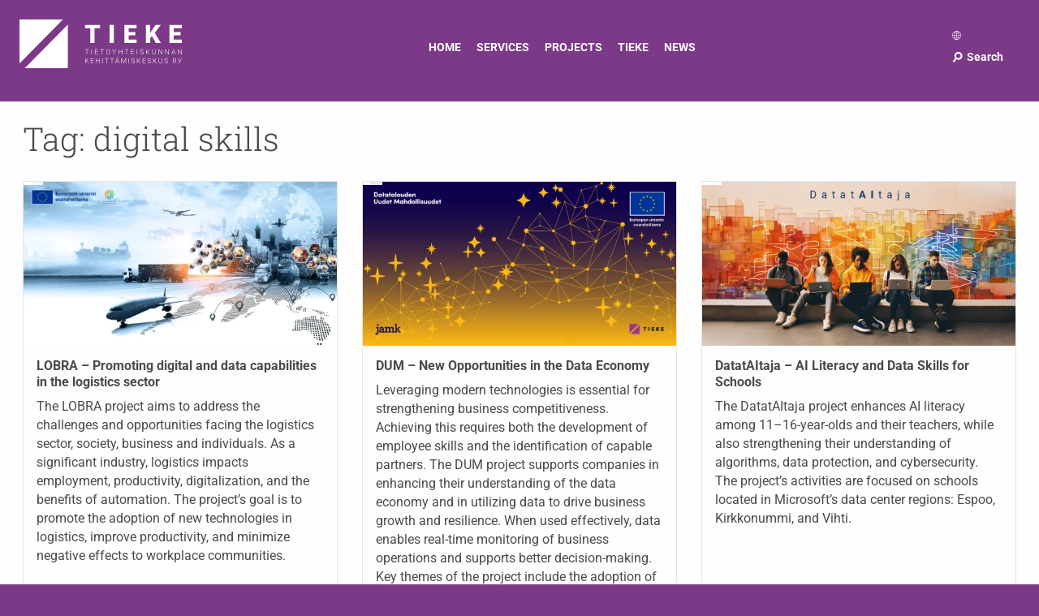

--- FILE ---
content_type: text/html; charset=UTF-8
request_url: https://tieke.fi/en/tag/digital-skills/
body_size: 23023
content:
<!doctype html><html class="no-js"  lang="en-GB"><head><script data-no-optimize="1">var litespeed_docref=sessionStorage.getItem("litespeed_docref");litespeed_docref&&(Object.defineProperty(document,"referrer",{get:function(){return litespeed_docref}}),sessionStorage.removeItem("litespeed_docref"));</script> <meta charset="utf-8"><meta http-equiv="X-UA-Compatible" content="IE=edge"><meta name="viewport" content="width=device-width, initial-scale=1.0"><meta class="foundation-mq"><link rel="pingback" href="https://tieke.fi/xmlrpc.php"><title>Tag: digital skills | TIEKE</title><link rel="canonical" href="https://tieke.fi/en/tag/digital-skills/" /><link rel="next" href="https://tieke.fi/en/tag/digital-skills/page/2/" /><meta property="og:type" content="website" /><meta property="og:locale" content="en_GB" /><meta property="og:site_name" content="TIEKE" /><meta property="og:title" content="Tag: digital skills | TIEKE" /><meta property="og:url" content="https://tieke.fi/en/tag/digital-skills/" /><meta property="og:image" content="https://tieke.fi/wp-content/uploads/2025/09/cropped-tiekeicon.png" /><meta property="og:image:width" content="512" /><meta property="og:image:height" content="512" /><meta name="twitter:card" content="summary_large_image" /><meta name="twitter:title" content="Tag: digital skills | TIEKE" /><meta name="twitter:image" content="https://tieke.fi/wp-content/uploads/2025/09/cropped-tiekeicon.png" /> <script type="application/ld+json">{"@context":"https://schema.org","@graph":[{"@type":"WebSite","@id":"https://tieke.fi/en/home/#/schema/WebSite","url":"https://tieke.fi/en/home/","name":"TIEKE","inLanguage":"en-GB","potentialAction":{"@type":"SearchAction","target":{"@type":"EntryPoint","urlTemplate":"https://tieke.fi/en/search/{search_term_string}/"},"query-input":"required name=search_term_string"},"publisher":{"@type":"Organization","@id":"https://tieke.fi/en/home/#/schema/Organization","name":"TIEKE","url":"https://tieke.fi/en/home/","logo":{"@type":"ImageObject","url":"https://tieke.fi/wp-content/uploads/2025/09/cropped-tiekeicon.png","contentUrl":"https://tieke.fi/wp-content/uploads/2025/09/cropped-tiekeicon.png","width":512,"height":512,"contentSize":"9277"}}},{"@type":"CollectionPage","@id":"https://tieke.fi/en/tag/digital-skills/","url":"https://tieke.fi/en/tag/digital-skills/","name":"Tag: digital skills | TIEKE","inLanguage":"en-GB","isPartOf":{"@id":"https://tieke.fi/en/home/#/schema/WebSite"},"breadcrumb":{"@type":"BreadcrumbList","@id":"https://tieke.fi/en/home/#/schema/BreadcrumbList","itemListElement":[{"@type":"ListItem","position":1,"item":"https://tieke.fi/en/home/","name":"TIEKE"},{"@type":"ListItem","position":2,"name":"Tag: digital skills"}]}}]}</script> <style id='wp-img-auto-sizes-contain-inline-css' type='text/css'>img:is([sizes=auto i],[sizes^="auto," i]){contain-intrinsic-size:3000px 1500px}
/*# sourceURL=wp-img-auto-sizes-contain-inline-css */</style><style id="litespeed-ccss">ul{box-sizing:border-box}.entry-content{counter-reset:footnotes}:root{--wp--preset--font-size--normal:16px;--wp--preset--font-size--huge:42px}.screen-reader-text{border:0;clip-path:inset(50%);height:1px;margin:-1px;overflow:hidden;padding:0;position:absolute;width:1px;word-wrap:normal!important}:root{--wp--preset--aspect-ratio--square:1;--wp--preset--aspect-ratio--4-3:4/3;--wp--preset--aspect-ratio--3-4:3/4;--wp--preset--aspect-ratio--3-2:3/2;--wp--preset--aspect-ratio--2-3:2/3;--wp--preset--aspect-ratio--16-9:16/9;--wp--preset--aspect-ratio--9-16:9/16;--wp--preset--color--black:#000000;--wp--preset--color--cyan-bluish-gray:#abb8c3;--wp--preset--color--white:#FFF;--wp--preset--color--pale-pink:#f78da7;--wp--preset--color--vivid-red:#cf2e2e;--wp--preset--color--luminous-vivid-orange:#ff6900;--wp--preset--color--luminous-vivid-amber:#fcb900;--wp--preset--color--light-green-cyan:#7bdcb5;--wp--preset--color--vivid-green-cyan:#00d084;--wp--preset--color--pale-cyan-blue:#8ed1fc;--wp--preset--color--vivid-cyan-blue:#0693e3;--wp--preset--color--vivid-purple:#9b51e0;--wp--preset--color--purple:#7C3987;--wp--preset--color--orange:#f7a600;--wp--preset--color--green:#86bc26;--wp--preset--color--turquoise:#00a0c2;--wp--preset--gradient--vivid-cyan-blue-to-vivid-purple:linear-gradient(135deg,rgba(6,147,227,1) 0%,rgb(155,81,224) 100%);--wp--preset--gradient--light-green-cyan-to-vivid-green-cyan:linear-gradient(135deg,rgb(122,220,180) 0%,rgb(0,208,130) 100%);--wp--preset--gradient--luminous-vivid-amber-to-luminous-vivid-orange:linear-gradient(135deg,rgba(252,185,0,1) 0%,rgba(255,105,0,1) 100%);--wp--preset--gradient--luminous-vivid-orange-to-vivid-red:linear-gradient(135deg,rgba(255,105,0,1) 0%,rgb(207,46,46) 100%);--wp--preset--gradient--very-light-gray-to-cyan-bluish-gray:linear-gradient(135deg,rgb(238,238,238) 0%,rgb(169,184,195) 100%);--wp--preset--gradient--cool-to-warm-spectrum:linear-gradient(135deg,rgb(74,234,220) 0%,rgb(151,120,209) 20%,rgb(207,42,186) 40%,rgb(238,44,130) 60%,rgb(251,105,98) 80%,rgb(254,248,76) 100%);--wp--preset--gradient--blush-light-purple:linear-gradient(135deg,rgb(255,206,236) 0%,rgb(152,150,240) 100%);--wp--preset--gradient--blush-bordeaux:linear-gradient(135deg,rgb(254,205,165) 0%,rgb(254,45,45) 50%,rgb(107,0,62) 100%);--wp--preset--gradient--luminous-dusk:linear-gradient(135deg,rgb(255,203,112) 0%,rgb(199,81,192) 50%,rgb(65,88,208) 100%);--wp--preset--gradient--pale-ocean:linear-gradient(135deg,rgb(255,245,203) 0%,rgb(182,227,212) 50%,rgb(51,167,181) 100%);--wp--preset--gradient--electric-grass:linear-gradient(135deg,rgb(202,248,128) 0%,rgb(113,206,126) 100%);--wp--preset--gradient--midnight:linear-gradient(135deg,rgb(2,3,129) 0%,rgb(40,116,252) 100%);--wp--preset--font-size--small:13px;--wp--preset--font-size--medium:20px;--wp--preset--font-size--large:36px;--wp--preset--font-size--x-large:42px;--wp--preset--spacing--20:0.44rem;--wp--preset--spacing--30:0.67rem;--wp--preset--spacing--40:1rem;--wp--preset--spacing--50:1.5rem;--wp--preset--spacing--60:2.25rem;--wp--preset--spacing--70:3.38rem;--wp--preset--spacing--80:5.06rem;--wp--preset--shadow--natural:6px 6px 9px rgba(0, 0, 0, 0.2);--wp--preset--shadow--deep:12px 12px 50px rgba(0, 0, 0, 0.4);--wp--preset--shadow--sharp:6px 6px 0px rgba(0, 0, 0, 0.2);--wp--preset--shadow--outlined:6px 6px 0px -3px rgba(255, 255, 255, 1), 6px 6px rgba(0, 0, 0, 1);--wp--preset--shadow--crisp:6px 6px 0px rgba(0, 0, 0, 1)}html{line-height:1.15;-webkit-text-size-adjust:100%}h1{font-size:2em;margin:.67em 0}a{background-color:#fff0}img{border-style:none}button,input{font-size:100%;line-height:1.15;margin:0}button,input{overflow:visible}button{text-transform:none}[type=submit],button{-webkit-appearance:button}[type=submit]::-moz-focus-inner,button::-moz-focus-inner{border-style:none;padding:0}[type=submit]:-moz-focusring,button:-moz-focusring{outline:1px dotted ButtonText}[type=checkbox]{box-sizing:border-box;padding:0}[type=search]{-webkit-appearance:textfield;outline-offset:-2px}[type=search]::-webkit-search-decoration{-webkit-appearance:none}::-webkit-file-upload-button{-webkit-appearance:button;font:inherit}details{display:block}summary{display:list-item}.foundation-mq{font-family:"small=0em&medium=40em&large=64em&xlarge=75em&xxlarge=90em"}html{box-sizing:border-box;font-size:100%}*,:after,:before{box-sizing:inherit}body{margin:0;padding:0;background:#fefefe;font-family:Roboto,Arial,sans-serif;font-weight:400;line-height:1.5;color:#0a0a0a;-webkit-font-smoothing:antialiased;-moz-osx-font-smoothing:grayscale}img{display:inline-block;vertical-align:middle;max-width:100%;height:auto;-ms-interpolation-mode:bicubic}button{padding:0;-webkit-appearance:none;-moz-appearance:none;appearance:none;border:0;border-radius:0;background:#fff0;line-height:1}button,input{font-family:inherit}.grid-container{padding-right:.625rem;padding-left:.625rem;max-width:75rem;margin-left:auto;margin-right:auto}@media print,screen and (min-width:40em){.grid-container{padding-right:.9375rem;padding-left:.9375rem}}.grid-x{display:-ms-flexbox;display:flex;-ms-flex-flow:row wrap;flex-flow:row wrap}.cell{-ms-flex:0 0 auto;flex:0 0 auto;min-height:0;min-width:0;width:100%}.cell.auto{-ms-flex:1 1 0%;flex:1 1 0%}.grid-x>.auto{width:auto}.grid-x>.small-10,.grid-x>.small-12{-ms-flex-preferred-size:auto;flex-basis:auto}@media print,screen and (min-width:40em){.grid-x>.medium-11{-ms-flex-preferred-size:auto;flex-basis:auto}}@media print,screen and (min-width:64em){.grid-x>.large-6,.grid-x>.large-9{-ms-flex-preferred-size:auto;flex-basis:auto}}.grid-x>.small-10,.grid-x>.small-12{-ms-flex:0 0 auto;flex:0 0 auto}.grid-x>.small-10{width:83.3333333333%}.grid-x>.small-12{width:100%}@media print,screen and (min-width:40em){.grid-x>.medium-11{-ms-flex:0 0 auto;flex:0 0 auto}.grid-x>.medium-11{width:91.6666666667%}}@media print,screen and (min-width:64em){.grid-x>.large-6,.grid-x>.large-9{-ms-flex:0 0 auto;flex:0 0 auto}.grid-x>.large-6{width:50%}.grid-x>.large-9{width:75%}}.grid-margin-x{margin-left:-.625rem;margin-right:-.625rem}@media print,screen and (min-width:40em){.grid-margin-x{margin-left:-.9375rem;margin-right:-.9375rem}}.grid-margin-x>.cell{width:calc(100% - 1.25rem);margin-left:.625rem;margin-right:.625rem}@media print,screen and (min-width:40em){.grid-margin-x>.cell{width:calc(100% - 1.875rem);margin-left:.9375rem;margin-right:.9375rem}}.grid-margin-x>.small-12{width:calc(100% - 1.25rem)}@media print,screen and (min-width:40em){.grid-margin-x>.small-12{width:calc(100% - 1.875rem)}.grid-margin-x>.medium-11{width:calc(91.6666666667% - 1.875rem)}}@media print,screen and (min-width:64em){.grid-margin-x>.large-9{width:calc(75% - 1.875rem)}}.grid-padding-x>.cell{padding-right:.625rem;padding-left:.625rem}@media print,screen and (min-width:40em){.grid-padding-x>.cell{padding-right:.9375rem;padding-left:.9375rem}}@media print,screen and (min-width:40em){.medium-up-2>.cell{width:50%}.medium-up-3>.cell{width:33.3333333333%}}@media print,screen and (min-width:64em){.large-up-4>.cell{width:25%}}@media print,screen and (min-width:40em){.grid-margin-x.medium-up-2>.cell{width:calc(50% - 1.875rem)}.grid-margin-x.medium-up-3>.cell{width:calc(33.3333333333% - 1.875rem)}}@media print,screen and (min-width:64em){.grid-margin-x.large-up-4>.cell{width:calc(25% - 1.875rem)}}.align-center{-ms-flex-pack:center;justify-content:center}div,form,h1,li,p,ul{margin:0;padding:0}p{margin-bottom:1rem;font-size:inherit;line-height:1.6;text-rendering:optimizeLegibility}h1{font-family:Roboto,Arial,sans-serif;font-style:normal;font-weight:400;color:inherit;text-rendering:optimizeLegibility}h1{font-size:1.5rem}h1{line-height:1.4;margin-top:0;margin-bottom:.5rem}@media print,screen and (min-width:40em){h1{font-size:2.5rem}}a{line-height:inherit;text-decoration:none}a img{border:0}ul{margin-bottom:1rem;list-style-position:outside;line-height:1.6}li{font-size:inherit}ul{list-style-type:disc}ul{margin-left:1.25rem}ul ul{margin-left:1.25rem;margin-bottom:0}[type=search]{display:block;box-sizing:border-box;width:100%;height:2.4375rem;margin:0 0 1rem;padding:.5rem;border:1px solid #cacaca;border-radius:0;background-color:#fefefe;box-shadow:inset 0 1px 2px hsl(0 0% 4%/.1);font-family:inherit;font-size:1rem;font-weight:400;line-height:1.5;color:#0a0a0a;-webkit-appearance:none;-moz-appearance:none;appearance:none}[type=submit]{-webkit-appearance:none;-moz-appearance:none;appearance:none;border-radius:0}input[type=search]{box-sizing:border-box}::-webkit-input-placeholder{color:#cacaca}:-ms-input-placeholder{color:#cacaca}::placeholder{color:#cacaca}[type=checkbox]{margin:0 0 1rem}[type=checkbox]+label{display:inline-block;vertical-align:baseline;margin-left:.5rem;margin-right:1rem;margin-bottom:0}label{display:block;margin:0;font-size:.875rem;font-weight:400;line-height:1.8;color:#0a0a0a}.accordion-menu li{width:100%}.accordion-menu a{padding:.7rem 1rem}.breadcrumbs{margin:0 0 1rem;list-style:none}.breadcrumbs:after,.breadcrumbs:before{display:table;content:" ";-ms-flex-preferred-size:0;flex-basis:0%;-ms-flex-order:1;order:1}.breadcrumbs:after{clear:both}.breadcrumbs a{color:#7c3987}.menu{padding:0;margin:0;list-style:none;position:relative;display:-ms-flexbox;display:flex;-ms-flex-wrap:wrap;flex-wrap:wrap}.menu a{line-height:1;text-decoration:none;display:block;padding:.7rem 1rem}.menu a{margin-bottom:0}.menu{-ms-flex-wrap:wrap;flex-wrap:wrap;-ms-flex-direction:row;flex-direction:row}.menu.vertical{-ms-flex-wrap:nowrap;flex-wrap:nowrap;-ms-flex-direction:column;flex-direction:column}@media print,screen and (min-width:40em){.menu.medium-horizontal{-ms-flex-wrap:wrap;flex-wrap:wrap;-ms-flex-direction:row;flex-direction:row}}.no-js [data-responsive-menu] ul{display:none}.off-canvas-wrapper{position:relative;overflow:hidden}.off-canvas{position:fixed;z-index:12;-webkit-backface-visibility:hidden;backface-visibility:hidden;background:#e6e6e6}.position-right{top:0;right:0;height:100%;overflow-y:auto;-webkit-overflow-scrolling:touch;width:250px}.position-right{transform:translateX(250px)}.off-canvas-content{transform:none;-webkit-backface-visibility:hidden;backface-visibility:hidden}@media print,screen and (min-width:64em){.hide-for-large{display:none!important}}@media screen and (max-width:63.99875em){.show-for-large{display:none!important}}.float-left{float:left!important}body{color:#4a4a4a}.byline{color:#999;font-size:85%}.byline-date:before{content:"–";padding-left:.5em;padding-right:.5em}h1{font-family:Roboto Slab,Times,serif;font-weight:300;line-height:1.1;margin-bottom:1rem}@media screen and (max-width:642px){h1{line-height:1.25;margin-bottom:.8rem}}p{line-height:1.45em}@media screen and (max-width:642px){.header{font-size:80%}body{font-size:90%}}body{background:#7c3987}.off-canvas-content{background:#fefefe}.grid-container{max-width:88rem}@media screen and (min-width:1024px){.grid-container{padding-left:1.75em;padding-right:1.75em}}.dark-border--placer{height:1px;background:#5b2a63;margin-bottom:3em}.posRel{position:relative}.show-small-only{display:none!important}@media screen and (max-width:642px){.show-small-only{display:block!important}}header.header{background:#7c3987;color:#fefefe;font-weight:700;font-size:85%;margin-bottom:1.75em}@media screen and (max-width:1024px){header.header{margin-bottom:.9375em}}header.header a{color:#fefefe}.site-info{position:relative}.site-logo{width:200px}.site-logo img{width:100%;height:auto}@media screen and (max-width:640px){.site-logo{width:140px}}.header-right--link{position:relative;padding-left:20px;padding-right:20px}.header-right--icon{font-size:120%;position:absolute;left:0;top:-3px}.header-right--icon__hamburger{font-weight:400;left:3px;top:-4px}.header-right--icon__search{transform:rotate(40deg);left:2px}.language-nav{margin:0 0 5px;list-style-type:none}.language-nav .globe-icon{margin-left:2px;margin-right:3px}.language-nav .globe-icon svg{height:11px;width:11px}.language-nav li{display:inline}.post-listing-item__category{border-left:8px solid #7c3987;font-size:85%;display:inline-block;background:hsl(0 0% 100%/.9);position:absolute;left:0;top:0;padding:.15rem .5rem;z-index:1}.post-listing-item__category--small{border-left:5px solid;position:relative;left:0!important;top:-1px!important;margin-bottom:.25rem;padding:.1rem .35rem;margin-left:-11px;color:#8a8a8a;background:none}.single-post-image{position:relative}.single-post-image img{width:100%}@media screen and (max-width:1024px){.single-post-image{margin-bottom:3em}}@media screen and (max-width:642px){.single-post-image{margin-left:-.625rem!important;margin-right:-.625rem!important;margin-top:-.7rem;width:100%!important}}.landscape-content{position:relative;z-index:1;margin-top:-20rem}@media screen and (max-width:1024px){.landscape-content{margin-top:-7rem}}@media screen and (max-width:642px){.landscape-content{margin-top:-35px}}.single-post--content{background:#fefefe;padding-left:4em!important;padding-right:4em!important;padding-top:3em;position:relative;min-height:320px}@media screen and (max-width:642px){.single-post--content .post-listing-item__category{top:-24px;left:-9px}}@media screen and (max-width:1024px){.single-post--content{padding-right:2em!important;padding-left:2em!important}}@media screen and (max-width:642px){.single-post--content{padding-right:0!important;padding-left:0!important;margin-left:0!important;margin-right:0!important;width:96%!important;padding-top:1.5rem}}.single-post-excerpt{font-weight:700;font-size:1.15rem}@media screen and (max-width:642px){.single-post-excerpt{font-size:inherit}}:root{--base:#a92aeb;--bg-blend:hard-light;--blur:0px;--fg-blend:saturation;--foreground:#804987;--opacity:0.50;--spacing:1%}.searchform-holder{background:#fefefe;padding:1em 1em 0;border:1px solid #e6e6e6}.search-submit{border:none;background:#7c3987;color:#fefefe;width:100%;height:39px}.search-submit svg{fill:#fefefe}.search-submit__wrapper{margin-left:1em}.main-navigation-bar{display:-ms-flexbox;display:flex;-ms-flex-pack:justify;justify-content:space-between;padding-top:1.5rem;padding-bottom:1.5rem}@media screen and (max-width:642px){.main-navigation-bar{padding-top:.75rem;padding-bottom:.75rem}}#menu-mainmenu-1{margin:1.5em 0 0;margin-left:-100px;padding:0}#menu-mainmenu-1 li{text-transform:uppercase;margin:0 .6rem;padding-bottom:30px}#menu-mainmenu-1 a{padding:.2rem 0;line-height:1.5em}#menu-mainmenu-1 ul{box-shadow:0 2px 5px 0 rgb(0 0 0/.35);margin:0;min-width:280px;border:0;padding:1em .5em;z-index:3}#menu-mainmenu-1 ul li{display:block;text-transform:none;margin:0;padding:0}#menu-mainmenu-1 ul li a{display:block;padding:.7em .5em;border-bottom:1px solid #e5e5e5}#menu-mainmenu-1 ul li:last-child>a{border-bottom:#fff0}.toggle-more{margin-top:.75em;margin-left:-90px}@media screen and (max-width:642px){.toggle-more{margin-top:.2em}}.nav-more{padding-bottom:2em;position:relative}.nav-more--title{text-transform:uppercase;margin-bottom:.5rem}.nav-more-list{list-style:none;margin:0 0 1.5rem;padding:0}.nav-more__close{display:block;position:absolute;width:28px;height:28px;line-height:28px;text-align:center;top:0;right:1.5rem;color:#fefefe;text-decoration:none;background:#5b2a63}#nav-tieke-services{padding-bottom:2em;display:none}.nav-more--content{font-weight:400}.nav-more--cta{margin-top:-.35em}.nav-more--cta:before{content:"→";padding-right:.5em}@media screen and (max-width:1024px){.nav-more--cta{margin-bottom:2rem}}#menu-additional-menu{margin:0;display:block;padding:0}#menu-additional-menu a{padding:.5em 0}#menu-additional-menu li{display:block;margin-right:1.5rem}#menu-tag-menu{list-style:none;padding-left:0;margin-left:0}#menu-tag-menu li{display:inline-block}#menu-tag-menu li:after{content:", ";margin-right:.5em}#menu-tag-menu li:last-child:after{content:""}#menu-tag-menu li a{display:inline;padding:0}.mobile-nav-opener{display:inline-block;background:#5b2a63;color:#fefefe;font-weight:700;position:fixed;top:0;right:0;padding:.5rem 1rem;z-index:10}.off-canvas{background:#7c3987}.off-canvas a{color:#fefefe;display:block}.off-canvas ul{list-style:none}.accordion-menu{margin:2rem 0 0;padding:0;font-weight:700}a{color:#7c3987}div.breadcrumbs{margin-bottom:2em;font-size:.85em;color:#8a8a8a}div.breadcrumbs a{color:#8a8a8a;text-decoration:underline}.cmplz-hidden{display:none!important}</style><link rel="preload" data-asynced="1" data-optimized="2" as="style" onload="this.onload=null;this.rel='stylesheet'" href="https://tieke.fi/wp-content/litespeed/ucss/984b287bcb2081c319d02e7d05810579.css?ver=41756" /><script data-optimized="1" type="litespeed/javascript" data-src="https://tieke.fi/wp-content/plugins/litespeed-cache/assets/js/css_async.min.js"></script> <style id='global-styles-inline-css' type='text/css'>:root{--wp--preset--aspect-ratio--square: 1;--wp--preset--aspect-ratio--4-3: 4/3;--wp--preset--aspect-ratio--3-4: 3/4;--wp--preset--aspect-ratio--3-2: 3/2;--wp--preset--aspect-ratio--2-3: 2/3;--wp--preset--aspect-ratio--16-9: 16/9;--wp--preset--aspect-ratio--9-16: 9/16;--wp--preset--color--black: #000000;--wp--preset--color--cyan-bluish-gray: #abb8c3;--wp--preset--color--white: #FFF;--wp--preset--color--pale-pink: #f78da7;--wp--preset--color--vivid-red: #cf2e2e;--wp--preset--color--luminous-vivid-orange: #ff6900;--wp--preset--color--luminous-vivid-amber: #fcb900;--wp--preset--color--light-green-cyan: #7bdcb5;--wp--preset--color--vivid-green-cyan: #00d084;--wp--preset--color--pale-cyan-blue: #8ed1fc;--wp--preset--color--vivid-cyan-blue: #0693e3;--wp--preset--color--vivid-purple: #9b51e0;--wp--preset--color--purple: #7C3987;--wp--preset--color--orange: #f7a600;--wp--preset--color--green: #86bc26;--wp--preset--color--turquoise: #00a0c2;--wp--preset--gradient--vivid-cyan-blue-to-vivid-purple: linear-gradient(135deg,rgb(6,147,227) 0%,rgb(155,81,224) 100%);--wp--preset--gradient--light-green-cyan-to-vivid-green-cyan: linear-gradient(135deg,rgb(122,220,180) 0%,rgb(0,208,130) 100%);--wp--preset--gradient--luminous-vivid-amber-to-luminous-vivid-orange: linear-gradient(135deg,rgb(252,185,0) 0%,rgb(255,105,0) 100%);--wp--preset--gradient--luminous-vivid-orange-to-vivid-red: linear-gradient(135deg,rgb(255,105,0) 0%,rgb(207,46,46) 100%);--wp--preset--gradient--very-light-gray-to-cyan-bluish-gray: linear-gradient(135deg,rgb(238,238,238) 0%,rgb(169,184,195) 100%);--wp--preset--gradient--cool-to-warm-spectrum: linear-gradient(135deg,rgb(74,234,220) 0%,rgb(151,120,209) 20%,rgb(207,42,186) 40%,rgb(238,44,130) 60%,rgb(251,105,98) 80%,rgb(254,248,76) 100%);--wp--preset--gradient--blush-light-purple: linear-gradient(135deg,rgb(255,206,236) 0%,rgb(152,150,240) 100%);--wp--preset--gradient--blush-bordeaux: linear-gradient(135deg,rgb(254,205,165) 0%,rgb(254,45,45) 50%,rgb(107,0,62) 100%);--wp--preset--gradient--luminous-dusk: linear-gradient(135deg,rgb(255,203,112) 0%,rgb(199,81,192) 50%,rgb(65,88,208) 100%);--wp--preset--gradient--pale-ocean: linear-gradient(135deg,rgb(255,245,203) 0%,rgb(182,227,212) 50%,rgb(51,167,181) 100%);--wp--preset--gradient--electric-grass: linear-gradient(135deg,rgb(202,248,128) 0%,rgb(113,206,126) 100%);--wp--preset--gradient--midnight: linear-gradient(135deg,rgb(2,3,129) 0%,rgb(40,116,252) 100%);--wp--preset--font-size--small: 13px;--wp--preset--font-size--medium: 20px;--wp--preset--font-size--large: 36px;--wp--preset--font-size--x-large: 42px;--wp--preset--spacing--20: 0.44rem;--wp--preset--spacing--30: 0.67rem;--wp--preset--spacing--40: 1rem;--wp--preset--spacing--50: 1.5rem;--wp--preset--spacing--60: 2.25rem;--wp--preset--spacing--70: 3.38rem;--wp--preset--spacing--80: 5.06rem;--wp--preset--shadow--natural: 6px 6px 9px rgba(0, 0, 0, 0.2);--wp--preset--shadow--deep: 12px 12px 50px rgba(0, 0, 0, 0.4);--wp--preset--shadow--sharp: 6px 6px 0px rgba(0, 0, 0, 0.2);--wp--preset--shadow--outlined: 6px 6px 0px -3px rgb(255, 255, 255), 6px 6px rgb(0, 0, 0);--wp--preset--shadow--crisp: 6px 6px 0px rgb(0, 0, 0);}:where(.is-layout-flex){gap: 0.5em;}:where(.is-layout-grid){gap: 0.5em;}body .is-layout-flex{display: flex;}.is-layout-flex{flex-wrap: wrap;align-items: center;}.is-layout-flex > :is(*, div){margin: 0;}body .is-layout-grid{display: grid;}.is-layout-grid > :is(*, div){margin: 0;}:where(.wp-block-columns.is-layout-flex){gap: 2em;}:where(.wp-block-columns.is-layout-grid){gap: 2em;}:where(.wp-block-post-template.is-layout-flex){gap: 1.25em;}:where(.wp-block-post-template.is-layout-grid){gap: 1.25em;}.has-black-color{color: var(--wp--preset--color--black) !important;}.has-cyan-bluish-gray-color{color: var(--wp--preset--color--cyan-bluish-gray) !important;}.has-white-color{color: var(--wp--preset--color--white) !important;}.has-pale-pink-color{color: var(--wp--preset--color--pale-pink) !important;}.has-vivid-red-color{color: var(--wp--preset--color--vivid-red) !important;}.has-luminous-vivid-orange-color{color: var(--wp--preset--color--luminous-vivid-orange) !important;}.has-luminous-vivid-amber-color{color: var(--wp--preset--color--luminous-vivid-amber) !important;}.has-light-green-cyan-color{color: var(--wp--preset--color--light-green-cyan) !important;}.has-vivid-green-cyan-color{color: var(--wp--preset--color--vivid-green-cyan) !important;}.has-pale-cyan-blue-color{color: var(--wp--preset--color--pale-cyan-blue) !important;}.has-vivid-cyan-blue-color{color: var(--wp--preset--color--vivid-cyan-blue) !important;}.has-vivid-purple-color{color: var(--wp--preset--color--vivid-purple) !important;}.has-black-background-color{background-color: var(--wp--preset--color--black) !important;}.has-cyan-bluish-gray-background-color{background-color: var(--wp--preset--color--cyan-bluish-gray) !important;}.has-white-background-color{background-color: var(--wp--preset--color--white) !important;}.has-pale-pink-background-color{background-color: var(--wp--preset--color--pale-pink) !important;}.has-vivid-red-background-color{background-color: var(--wp--preset--color--vivid-red) !important;}.has-luminous-vivid-orange-background-color{background-color: var(--wp--preset--color--luminous-vivid-orange) !important;}.has-luminous-vivid-amber-background-color{background-color: var(--wp--preset--color--luminous-vivid-amber) !important;}.has-light-green-cyan-background-color{background-color: var(--wp--preset--color--light-green-cyan) !important;}.has-vivid-green-cyan-background-color{background-color: var(--wp--preset--color--vivid-green-cyan) !important;}.has-pale-cyan-blue-background-color{background-color: var(--wp--preset--color--pale-cyan-blue) !important;}.has-vivid-cyan-blue-background-color{background-color: var(--wp--preset--color--vivid-cyan-blue) !important;}.has-vivid-purple-background-color{background-color: var(--wp--preset--color--vivid-purple) !important;}.has-black-border-color{border-color: var(--wp--preset--color--black) !important;}.has-cyan-bluish-gray-border-color{border-color: var(--wp--preset--color--cyan-bluish-gray) !important;}.has-white-border-color{border-color: var(--wp--preset--color--white) !important;}.has-pale-pink-border-color{border-color: var(--wp--preset--color--pale-pink) !important;}.has-vivid-red-border-color{border-color: var(--wp--preset--color--vivid-red) !important;}.has-luminous-vivid-orange-border-color{border-color: var(--wp--preset--color--luminous-vivid-orange) !important;}.has-luminous-vivid-amber-border-color{border-color: var(--wp--preset--color--luminous-vivid-amber) !important;}.has-light-green-cyan-border-color{border-color: var(--wp--preset--color--light-green-cyan) !important;}.has-vivid-green-cyan-border-color{border-color: var(--wp--preset--color--vivid-green-cyan) !important;}.has-pale-cyan-blue-border-color{border-color: var(--wp--preset--color--pale-cyan-blue) !important;}.has-vivid-cyan-blue-border-color{border-color: var(--wp--preset--color--vivid-cyan-blue) !important;}.has-vivid-purple-border-color{border-color: var(--wp--preset--color--vivid-purple) !important;}.has-vivid-cyan-blue-to-vivid-purple-gradient-background{background: var(--wp--preset--gradient--vivid-cyan-blue-to-vivid-purple) !important;}.has-light-green-cyan-to-vivid-green-cyan-gradient-background{background: var(--wp--preset--gradient--light-green-cyan-to-vivid-green-cyan) !important;}.has-luminous-vivid-amber-to-luminous-vivid-orange-gradient-background{background: var(--wp--preset--gradient--luminous-vivid-amber-to-luminous-vivid-orange) !important;}.has-luminous-vivid-orange-to-vivid-red-gradient-background{background: var(--wp--preset--gradient--luminous-vivid-orange-to-vivid-red) !important;}.has-very-light-gray-to-cyan-bluish-gray-gradient-background{background: var(--wp--preset--gradient--very-light-gray-to-cyan-bluish-gray) !important;}.has-cool-to-warm-spectrum-gradient-background{background: var(--wp--preset--gradient--cool-to-warm-spectrum) !important;}.has-blush-light-purple-gradient-background{background: var(--wp--preset--gradient--blush-light-purple) !important;}.has-blush-bordeaux-gradient-background{background: var(--wp--preset--gradient--blush-bordeaux) !important;}.has-luminous-dusk-gradient-background{background: var(--wp--preset--gradient--luminous-dusk) !important;}.has-pale-ocean-gradient-background{background: var(--wp--preset--gradient--pale-ocean) !important;}.has-electric-grass-gradient-background{background: var(--wp--preset--gradient--electric-grass) !important;}.has-midnight-gradient-background{background: var(--wp--preset--gradient--midnight) !important;}.has-small-font-size{font-size: var(--wp--preset--font-size--small) !important;}.has-medium-font-size{font-size: var(--wp--preset--font-size--medium) !important;}.has-large-font-size{font-size: var(--wp--preset--font-size--large) !important;}.has-x-large-font-size{font-size: var(--wp--preset--font-size--x-large) !important;}
/*# sourceURL=global-styles-inline-css */</style><style id='classic-theme-styles-inline-css' type='text/css'>/*! This file is auto-generated */
.wp-block-button__link{color:#fff;background-color:#32373c;border-radius:9999px;box-shadow:none;text-decoration:none;padding:calc(.667em + 2px) calc(1.333em + 2px);font-size:1.125em}.wp-block-file__button{background:#32373c;color:#fff;text-decoration:none}
/*# sourceURL=/wp-includes/css/classic-themes.min.css */</style> <script type="litespeed/javascript" data-src="https://tieke.fi/wp-includes/js/jquery/jquery.min.js" id="jquery-core-js"></script> <script id="eventilla-wp-public-js-extra" type="litespeed/javascript">var eventillajax={"ajax_url":"https://tieke.fi/wp-admin/admin-ajax.php","ajax_nonce":"875608d9d3"}</script> <link rel="https://api.w.org/" href="https://tieke.fi/wp-json/" /><link rel="alternate" title="JSON" type="application/json" href="https://tieke.fi/wp-json/wp/v2/tags/774" /><style></style><style>.cmplz-hidden {
					display: none !important;
				}</style><link rel="icon" href="https://tieke.fi/wp-content/uploads/2025/09/cropped-tiekeicon-125x125.png" sizes="32x32" /><link rel="icon" href="https://tieke.fi/wp-content/uploads/2025/09/cropped-tiekeicon-300x300.png" sizes="192x192" /><link rel="apple-touch-icon" href="https://tieke.fi/wp-content/uploads/2025/09/cropped-tiekeicon-300x300.png" /><meta name="msapplication-TileImage" content="https://tieke.fi/wp-content/uploads/2025/09/cropped-tiekeicon-300x300.png" /><style type="text/css" id="wp-custom-css">span.wpcf7-list-item { display: block; }

#testi .bar {
  fill: #aaa;
  height: 40px;
  transition: fill .3s ease;
  cursor: pointer;
  font-family: Helvetica, sans-serif;
  
  text {
    fill: #555;
  }
}

#testi  .chart:hover,
.chart:focus {
  .bar {
    fill: #aaa;
  }
}

#testi  .bar:hover,
.bar:focus {
  fill: red !important;
  
  text {
    fill: red;
  }
}

#testi  figcaption {
  font-weight: bold;
  color: #000;
  margin-bottom: 20px;
}</style></head><body data-cmplz=1 class="archive tag tag-digital-skills tag-774 wp-theme-tieke2018"><div class="off-canvas-wrapper"><div class="off-canvas position-right" id="off-canvas" data-off-canvas><ul id="menu-mainmenu-en" class="vertical menu accordion-menu" data-accordion-menu data-submenu-toggle="true"><li id="menu-item-5617" class="menu-item menu-item-type-post_type menu-item-object-page menu-item-home menu-item-5617"><a href="https://tieke.fi/en/home/">Home</a></li><li id="menu-item-5639" class="menu-item menu-item-type-post_type menu-item-object-page menu-item-5639"><a href="https://tieke.fi/en/services/">Services</a></li><li id="menu-item-5638" class="menu-item menu-item-type-post_type menu-item-object-page menu-item-5638"><a href="https://tieke.fi/en/projects/">Projects</a></li><li id="menu-item-5636" class="menu-item menu-item-type-post_type menu-item-object-page menu-item-has-children menu-item-5636"><a href="https://tieke.fi/en/tieke/">TIEKE</a><ul class="vertical menu"><li id="menu-item-6625" class="menu-item menu-item-type-post_type menu-item-object-page menu-item-6625"><a href="https://tieke.fi/en/about-tieke/">About TIEKE</a></li><li id="menu-item-28396" class="menu-item menu-item-type-post_type menu-item-object-page menu-item-28396"><a href="https://tieke.fi/en/tieke/strategy/">Strategy</a></li><li id="menu-item-6626" class="menu-item menu-item-type-post_type menu-item-object-page menu-item-6626"><a href="https://tieke.fi/en/tieke-as-a-project-partner/">TIEKE as a project partner</a></li><li id="menu-item-7344" class="menu-item menu-item-type-post_type menu-item-object-page menu-item-7344"><a href="https://tieke.fi/en/tiekes-member-organisations/">TIEKE’s member organisations</a></li><li id="menu-item-6660" class="menu-item menu-item-type-post_type menu-item-object-page menu-item-6660"><a href="https://tieke.fi/en/contact-information/">Contact information</a></li><li id="menu-item-9265" class="menu-item menu-item-type-post_type menu-item-object-page menu-item-9265"><a href="https://tieke.fi/en/collaborate-with-us/">Collaborate with us</a></li></ul></li><li id="menu-item-6422" class="menu-item menu-item-type-post_type menu-item-object-page menu-item-6422"><a href="https://tieke.fi/en/news/">News</a></li></ul></div><div class="off-canvas-content" data-off-canvas-content><header class="header" role="banner">
<a data-toggle="off-canvas" class="mobile-nav-opener hide-for-large">Valikko ☰</a><div class="grid-container posRel"><div class="main-navigation-bar"><div class="float-left site-info"><div class="site-logo">
<a href="https://tieke.fi/en/home">
<img data-lazyloaded="1" src="[data-uri]" data-src="https://tieke.fi/wp-content/themes/tieke2018/assets/images/TIEKE-logo-vaaka.svg" alt="Tieke">
</a></div></div><div class="show-for-large"><ul id="menu-mainmenu-en-1" class="medium-horizontal menu" data-responsive-menu="accordion medium-dropdown"><li class="menu-item menu-item-type-post_type menu-item-object-page menu-item-home menu-item-5617"><a href="https://tieke.fi/en/home/">Home</a></li><li class="menu-item menu-item-type-post_type menu-item-object-page menu-item-5639"><a href="https://tieke.fi/en/services/">Services</a></li><li class="menu-item menu-item-type-post_type menu-item-object-page menu-item-5638"><a href="https://tieke.fi/en/projects/">Projects</a></li><li class="menu-item menu-item-type-post_type menu-item-object-page menu-item-has-children menu-item-5636"><a href="https://tieke.fi/en/tieke/">TIEKE</a><ul class="menu"><li class="menu-item menu-item-type-post_type menu-item-object-page menu-item-6625"><a href="https://tieke.fi/en/about-tieke/">About TIEKE</a></li><li class="menu-item menu-item-type-post_type menu-item-object-page menu-item-28396"><a href="https://tieke.fi/en/tieke/strategy/">Strategy</a></li><li class="menu-item menu-item-type-post_type menu-item-object-page menu-item-6626"><a href="https://tieke.fi/en/tieke-as-a-project-partner/">TIEKE as a project partner</a></li><li class="menu-item menu-item-type-post_type menu-item-object-page menu-item-7344"><a href="https://tieke.fi/en/tiekes-member-organisations/">TIEKE’s member organisations</a></li><li class="menu-item menu-item-type-post_type menu-item-object-page menu-item-6660"><a href="https://tieke.fi/en/contact-information/">Contact information</a></li><li class="menu-item menu-item-type-post_type menu-item-object-page menu-item-9265"><a href="https://tieke.fi/en/collaborate-with-us/">Collaborate with us</a></li></ul></li><li class="menu-item menu-item-type-post_type menu-item-object-page menu-item-6422"><a href="https://tieke.fi/en/news/">News</a></li></ul></div><div class="toggle-more"><ul class="language-nav"><li class="globe-icon">
<svg width="11px" height="11px" xmlns="http://www.w3.org/2000/svg" viewBox="0 0 16 16"><path d="M8 0C3.6 0 0 3.6 0 8s3.6 8 8 8 8-3.6 8-8-3.6-8-8-8zm.3 4.8c1 0 1.9-.1 2.8-.3.3 1 .4 2.1.4 3.2H8.3V4.8zm0-.6V.7c1.1.2 2 1.4 2.6 3.2-.8.1-1.7.2-2.6.3zM7.7.7v3.5c-.9-.1-1.8-.2-2.6-.3.6-1.8 1.5-3 2.6-3.2zm0 4.1v2.9H4.5c0-1.1.2-2.2.4-3.2.9.2 1.8.3 2.8.3zM3.8 7.7H.6c.1-1.6.6-3 1.5-4.2.6.3 1.3.6 2.1.8-.2 1-.3 2.2-.4 3.4zm0 .6c0 1.2.2 2.3.4 3.4-.8.2-1.5.5-2.1.8C1.2 11.3.6 9.9.6 8.3h3.2zm.7 0h3.2v2.9c-1 0-1.9.1-2.8.3-.2-.9-.4-2-.4-3.2zm3.2 3.5v3.5c-1.1-.2-2-1.4-2.6-3.2.8-.1 1.7-.2 2.6-.3zm.6 3.5v-3.5c.9 0 1.8.1 2.6.3-.6 1.8-1.5 3-2.6 3.2zm0-4.1V8.3h3.2c0 1.1-.2 2.2-.4 3.2-.9-.2-1.8-.3-2.8-.3zm3.9-2.9h3.2c-.1 1.6-.6 3-1.5 4.2-.6-.3-1.3-.6-2.1-.8.2-1 .3-2.2.4-3.4zm0-.6c0-1.2-.2-2.3-.4-3.4.8-.2 1.5-.5 2.1-.8.9 1.2 1.5 2.6 1.5 4.2h-3.2zM13.4 3c-.5.3-1.2.5-1.9.7-.4-1.2-.9-2.2-1.6-2.8 1.4.4 2.6 1.1 3.5 2.1zM6.1.9c-.7.7-1.2 1.6-1.6 2.8-.7-.2-1.4-.4-1.9-.7.9-1 2.1-1.7 3.5-2.1zM2.6 13c.5-.3 1.2-.5 1.9-.7.4 1.2.9 2.2 1.6 2.8-1.4-.4-2.6-1.1-3.5-2.1zm7.3 2.1c.7-.7 1.2-1.6 1.6-2.8.7.2 1.3.4 1.9.7-.9 1-2.1 1.7-3.5 2.1z" fill="#FFF"/></svg></li></ul>
<a class="header-right--link" id="toggle-navi-search" href="#"><span class="header-right--icon header-right--icon__search">&#9906;</span>Search</a></div></div></div><div id="nav-more" class="grid-container nav-more" style="display:none">
<a href="#" id="close-nav-more" class="nav-more__close">x</a><div class="dark-border--placer">&nbsp;</div><div class="grid-x medium-up-3 grid-margin-x"><div class="cell"><p class="nav-more--title">Artikkeleiden aihealueet</p><ul class="nav-more-list nav-more-list__categories"><li class="cat-item cat-item-108255"><a href="https://tieke.fi/en/category/data-economy/">Data economy</a></li><li class="cat-item cat-item-108253"><a href="https://tieke.fi/en/category/digital-competences/">Digital competences</a></li><li class="cat-item cat-item-108270"><a href="https://tieke.fi/en/category/digital-finance/">Digital finance</a></li><li class="cat-item cat-item-854"><a href="https://tieke.fi/en/category/digital-processes/">Digital processes</a></li><li class="cat-item cat-item-780"><a href="https://tieke.fi/en/category/digital-skills/">Digital skills</a></li><li class="cat-item cat-item-108257"><a href="https://tieke.fi/en/category/sustainability/">Sustainability</a></li><li class="cat-item cat-item-345"><a href="https://tieke.fi/en/category/tieke-en/">TIEKE</a></li></ul></div><div class="cell"><p class="nav-more--title">Article's tags</p><div class="tag-menu"><ul id="menu-tag-menu" class="menu"><li id="menu-item-1869" class="menu-item menu-item-type-taxonomy menu-item-object-post_tag menu-item-1869"><a href="https://tieke.fi/tag/aamuareena/">AamuAreena</a></li><li id="menu-item-348" class="menu-item menu-item-type-taxonomy menu-item-object-post_tag menu-item-348"><a href="https://tieke.fi/tag/data/">data</a></li><li id="menu-item-709" class="menu-item menu-item-type-taxonomy menu-item-object-post_tag menu-item-709"><a href="https://tieke.fi/tag/digiosaaminen/">digiosaaminen</a></li><li id="menu-item-3156" class="menu-item menu-item-type-taxonomy menu-item-object-post_tag menu-item-3156"><a href="https://tieke.fi/tag/hanketori/">hanketori</a></li><li id="menu-item-3157" class="menu-item menu-item-type-taxonomy menu-item-object-post_tag menu-item-3157"><a href="https://tieke.fi/tag/hankkeet/">hankkeet</a></li><li id="menu-item-710" class="menu-item menu-item-type-taxonomy menu-item-object-post_tag menu-item-710"><a href="https://tieke.fi/tag/ict-sopimuspohjat/">ict-sopimuspohjat</a></li><li id="menu-item-711" class="menu-item menu-item-type-taxonomy menu-item-object-post_tag menu-item-711"><a href="https://tieke.fi/tag/jyrkit/">jyrkit</a></li><li id="menu-item-715" class="menu-item menu-item-type-taxonomy menu-item-object-post_tag menu-item-715"><a href="https://tieke.fi/tag/logistiikka/">logistiikka</a></li><li id="menu-item-3158" class="menu-item menu-item-type-taxonomy menu-item-object-post_tag menu-item-3158"><a href="https://tieke.fi/tag/osuvat-taidot/">Osuvat taidot</a></li><li id="menu-item-712" class="menu-item menu-item-type-taxonomy menu-item-object-post_tag menu-item-712"><a href="https://tieke.fi/tag/tekoaly/">tekoäly</a></li><li id="menu-item-979" class="menu-item menu-item-type-taxonomy menu-item-object-post_tag menu-item-979"><a href="https://tieke.fi/tag/tiedosta-lehti/">Tiedosta-lehti</a></li><li id="menu-item-10071" class="menu-item menu-item-type-taxonomy menu-item-object-post_tag menu-item-10071"><a href="https://tieke.fi/tag/tieke40/">TIEKE40</a></li><li id="menu-item-1262" class="menu-item menu-item-type-taxonomy menu-item-object-post_tag menu-item-1262"><a href="https://tieke.fi/tag/tieken-jasen/">TIEKEn jäsen</a></li><li id="menu-item-356" class="menu-item menu-item-type-taxonomy menu-item-object-post_tag menu-item-356"><a href="https://tieke.fi/tag/tietosuoja/">tietosuoja</a></li><li id="menu-item-3155" class="menu-item menu-item-type-taxonomy menu-item-object-post_tag menu-item-3155"><a href="https://tieke.fi/tag/tiviittori/">Tiviittori</a></li><li id="menu-item-3153" class="menu-item menu-item-type-taxonomy menu-item-object-post_tag menu-item-3153"><a href="https://tieke.fi/tag/tutkinnot/">tutkinnot</a></li><li id="menu-item-3150" class="menu-item menu-item-type-taxonomy menu-item-object-post_tag menu-item-3150"><a href="https://tieke.fi/tag/kortti/">@-kortti</a></li><li id="menu-item-3151" class="menu-item menu-item-type-taxonomy menu-item-object-post_tag menu-item-3151"><a href="https://tieke.fi/tag/a-kortti/">A-kortti</a></li><li id="menu-item-3152" class="menu-item menu-item-type-taxonomy menu-item-object-post_tag menu-item-3152"><a href="https://tieke.fi/tag/ab-kortti/">AB-kortti</a></li><li id="menu-item-3154" class="menu-item menu-item-type-taxonomy menu-item-object-post_tag menu-item-3154"><a href="https://tieke.fi/tag/tiety/">TIETY</a></li><li id="menu-item-1264" class="menu-item menu-item-type-taxonomy menu-item-object-post_tag menu-item-1264"><a href="https://tieke.fi/tag/uusitietoyhteiskunta/">uusitietoyhteiskunta</a></li><li id="menu-item-358" class="menu-item menu-item-type-taxonomy menu-item-object-post_tag menu-item-358"><a href="https://tieke.fi/tag/verkkolasku/">verkkolasku</a></li></ul></div></div><div class="cell"><p class="nav-more--title">Yhteystiedot</p><div class="additional-menu"><ul id="menu-additional-menu" class="menu"><li id="menu-item-72" class="menu-item menu-item-type-custom menu-item-object-custom menu-item-72"><a href="https://tieke.fi/yhteystiedot/#yhteyshenkilot">Yhteyshenkilöt</a></li><li id="menu-item-73" class="menu-item menu-item-type-custom menu-item-object-custom menu-item-73"><a href="https://tieke.fi/yhteystiedot/#laskutustiedot">Laskutustiedot</a></li><li id="menu-item-174" class="menu-item menu-item-type-post_type menu-item-object-page menu-item-174"><a href="https://tieke.fi/yhteystiedot/palaute/">Yhteydenotto</a></li><li id="menu-item-175" class="menu-item menu-item-type-post_type menu-item-object-page menu-item-175"><a href="https://tieke.fi/tieke/rekisteri-ja-tietosuojaseloste/">Rekisteri- ja tietosuojaselosteet</a></li><li id="menu-item-436" class="menu-item menu-item-type-post_type menu-item-object-page menu-item-436"><a href="https://tieke.fi/tieke/jasenet/">Jäsenluettelo</a></li></ul></div></div></div><div class="grid-x show-small-only grid-margin-x"><div class="cell"><p class="top-bar-links__text"></p></div></div></div><div id="nav-tieke-services" class="nav-more grid-container">
<a href="#" id="close-nav-services" class="nav-more__close">x</a><div class="dark-border--placer">&nbsp;</div><div class="grid-x large-up-4 medium-up-2 grid-margin-x"><div class="cell">
<a href="https://oma.tieke.fi/display/hankkeet/Hankkeet"><p class="nav-more--title">Hankkeet ja foorumit</p><p class="nav-more--content">Tietoyhteiskunnan kehittämistä eri sektoreilla.</p><p class="nav-more--cta">Tutustu</p>
</a></div><div class="cell">
<a href="https://oma.tieke.fi/display/liiketoimintapalvelut/Liiketoimintapalvelut"><p class="nav-more--title">Liiketoimintapalvelut</p><p class="nav-more--content">Verkkolaskuosoitteisto, Verkottaja, Hanketori ja muita TIEKEn palveluja.</p><p class="nav-more--cta">Tutustu</p>
</a></div><div class="cell">
<a href="https://oma.tieke.fi/display/tutkinnot/Tutkinnot"><p class="nav-more--title">Tutkinnot</p><p class="nav-more--content">TIEKEn tutkinnot: @-kortti, A-kortti, AB-kortti ja TIETY - Tietotyötutkinto.</p><p class="nav-more--cta">Tutustu</p>
</a></div><div class="cell">
<a href="https://oma.tieke.fi/display/Tiviittori/Tiviittori"><p class="nav-more--title">Tiviittori</p><p class="nav-more--content">Tiviittori on verkkopohjainen työkalu digitaalisen osaamisen arviointiin.</p><p class="nav-more--cta">Tutustu</p>
</a></div></div></div><div id="nav-search" class="grid-container nav-more" style="display:none">
<a href="#" id="close-nav-search" class="nav-more__close">x</a><div class="dark-border--placer">&nbsp;</div><div class="grid-x align-center"><div class="cell large-6"><p class="nav-more--title">Search tieke.fi</p><div class="searchform-holder"><form role="search" method="get" class="search-form" action="https://tieke.fi/en/"><div class="grid-x"><div class="cell small-10">
<input type="search" class="search-field" placeholder="Search..." value="" name="s" title="Search for:" /></div><div class="cell auto"><div class="search-submit__wrapper"><button type="submit" class="search-submit" >
<svg width="16" height="16" viewBox="0 0 13 13"><title>hae</title><path d="m4.8495 7.8226c0.82666 0 1.5262-0.29146 2.0985-0.87438 0.57232-0.58292 0.86378-1.2877 0.87438-2.1144 0.010599-0.82666-0.28086-1.5262-0.87438-2.0985-0.59352-0.57232-1.293-0.86378-2.0985-0.87438-0.8055-0.010599-1.5103 0.28086-2.1144 0.87438-0.60414 0.59352-0.8956 1.293-0.87438 2.0985 0.021197 0.8055 0.31266 1.5103 0.87438 2.1144 0.56172 0.60414 1.2665 0.8956 2.1144 0.87438zm4.4695 0.2115 3.681 3.6819-1.259 1.284-3.6817-3.7 0.0019784-0.69479-0.090043-0.098846c-0.87973 0.76087-1.92 1.1413-3.1207 1.1413-1.3553 0-2.5025-0.46363-3.4417-1.3909s-1.4088-2.0686-1.4088-3.4239c0-1.3553 0.4696-2.4966 1.4088-3.4239 0.9392-0.92727 2.0864-1.3969 3.4417-1.4088 1.3553-0.011889 2.4906 0.45771 3.406 1.4088 0.9154 0.95107 1.379 2.0924 1.3909 3.4239 0 1.2126-0.38043 2.2588-1.1413 3.1385l0.098834 0.090049z"></path></svg>
</button></div></div></div>
<input id="default"  checked='checked' name="swpengine" type="radio" value="default">
<label for="default">
Hae koko Tieke.fi sivustolta            </label>
<input id="hae_uutisista"  name="swpengine" type="radio" value="hae_uutisista">
<label for="hae_uutisista">
Hae uutisista            </label></form></div></div></div></div></header><div class="content grid-container"><div class="inner-content"><main role="main"><header><h1 class="page-title">Tag: <span>digital skills</span></h1></header><div class="grid-x medium-up-3 post-listing grid-margin-x"><div class="cell post-listing-item">
<a href="https://tieke.fi/en/projects/lobra-promoting-digital-and-data-capabilities-in-the-logistics-sector/" title="LOBRA – Promoting digital and data capabilities in the logistics sector"><div class="grid-x"><div class="cell medium-12 small-4"><div class="post-listing-item__header"><div class="post-listing-item__category hide-small" style="border-color: #FFF">
<span class="category-name"></span></div>
<img data-lazyloaded="1" src="[data-uri]" width="550" height="288" class="post-listing-item__image" data-src="https://tieke.fi/wp-content/uploads/2025/03/LOBRA-banneri2_1200x628-550x288.png" alt="LOBRA – Promoting digital and data capabilities in the logistics sector"></div></div><div class="cell medium-12 small-8"><div class="post-listing-item__body"><div class="post-listing-item__category post-listing-item__category--small show-small-only" style="border-color: #FFF">
<span class="category-name"></span></div><h3 class="post-listing-item__title">LOBRA – Promoting digital and data capabilities in the logistics sector</h3><div class="post-listing-item__excerpt"><p>The LOBRA project aims to address the challenges and opportunities facing the logistics sector, society, business and individuals. As a significant industry, logistics impacts employment, productivity, digitalization, and the benefits of automation. The project&#8217;s goal is to promote the adoption of new technologies in logistics, improve productivity, and minimize negative effects to workplace communities.</p></div></div></div></div>
</a></div><div class="cell post-listing-item">
<a href="https://tieke.fi/en/projects/dum-new-opportunities-in-the-data-economy/" title="DUM – New Opportunities in the Data Economy"><div class="grid-x"><div class="cell medium-12 small-4"><div class="post-listing-item__header"><div class="post-listing-item__category hide-small" style="border-color: #FFF">
<span class="category-name"></span></div>
<img data-lazyloaded="1" src="[data-uri]" width="550" height="289" class="post-listing-item__image" data-src="https://tieke.fi/wp-content/uploads/2025/04/DUM-hanketaulukuva-550x289.png" alt="DUM – New Opportunities in the Data Economy"></div></div><div class="cell medium-12 small-8"><div class="post-listing-item__body"><div class="post-listing-item__category post-listing-item__category--small show-small-only" style="border-color: #FFF">
<span class="category-name"></span></div><h3 class="post-listing-item__title">DUM – New Opportunities in the Data Economy</h3><div class="post-listing-item__excerpt"><p>Leveraging modern technologies is essential for strengthening business competitiveness. Achieving this requires both the development of employee skills and the identification of capable partners. The DUM project supports companies in enhancing their understanding of the data economy and in utilizing data to drive business growth and resilience. When used effectively, data enables real-time monitoring of business operations and supports better decision-making. Key themes of the project include the adoption of Peppol messages, data-driven management, and forecasting and reporting in business.</p></div></div></div></div>
</a></div><div class="cell post-listing-item">
<a href="https://tieke.fi/en/projects/datataitaja-ai-literacy-and-data-skills-for-schools/" title="DatatAItaja – AI Literacy and Data Skills for Schools"><div class="grid-x"><div class="cell medium-12 small-4"><div class="post-listing-item__header"><div class="post-listing-item__category hide-small" style="border-color: #FFF">
<span class="category-name"></span></div>
<img data-lazyloaded="1" src="[data-uri]" width="550" height="288" class="post-listing-item__image" data-src="https://tieke.fi/wp-content/uploads/2025/03/datataitaja_hankesivun-kuva_1200x628-550x288.png" alt="DatatAItaja – AI Literacy and Data Skills for Schools"></div></div><div class="cell medium-12 small-8"><div class="post-listing-item__body"><div class="post-listing-item__category post-listing-item__category--small show-small-only" style="border-color: #FFF">
<span class="category-name"></span></div><h3 class="post-listing-item__title">DatatAItaja – AI Literacy and Data Skills for Schools</h3><div class="post-listing-item__excerpt"><p>The DatatAItaja project enhances AI literacy among 11–16-year-olds and their teachers, while also strengthening their understanding of algorithms, data protection, and cybersecurity. The project’s activities are focused on schools located in Microsoft’s data center regions: Espoo, Kirkkonummi, and Vihti.</p></div></div></div></div>
</a></div><div class="cell post-listing-item">
<a href="https://tieke.fi/en/work-based-learning-on-dei-themes-experiences-from-the-edify-edu-project/" title="Work-based learning on DEI themes – experiences from the EDIFY-EDU project"><div class="grid-x"><div class="cell medium-12 small-4"><div class="post-listing-item__header"><div class="post-listing-item__category hide-small" style="border-color: #8bbf23">
<span class="category-name">Sustainability</span></div>
<img data-lazyloaded="1" src="[data-uri]" width="550" height="288" class="post-listing-item__image" data-src="https://tieke.fi/wp-content/uploads/2025/05/Teamwork_1200x628_EDIFY-logolla-1-550x288.png" alt="Work-based learning on DEI themes – experiences from the EDIFY-EDU project"></div></div><div class="cell medium-12 small-8"><div class="post-listing-item__body"><div class="post-listing-item__category post-listing-item__category--small show-small-only" style="border-color: #8bbf23">
<span class="category-name">Sustainability</span></div><h3 class="post-listing-item__title">Work-based learning on DEI themes – experiences from the EDIFY-EDU project</h3><div class="post-listing-item__excerpt"><p>EDIFY-EDU is a European Erasmus+ cooperation project aimed at strengthening competence in diversity, equity, and inclusion (DEI/EDI), particularly from the perspective of SMEs and leadership. The project offers a comprehensive training package consisting of an open-access MOOC course, a country-specific specialization course, and a work-based learning period grounded in real-world professional environments.</p></div><div class="post-listing-item__author"><div class="post-listing-item__author-img">
<img data-lazyloaded="1" src="[data-uri]" width="150" height="150" data-src="https://tieke.fi/wp-content/uploads/2019/12/Nina_2025_web-size_580x680-150x150.png" class="attachment-thumbnail size-thumbnail" alt="" decoding="async" data-srcset="https://tieke.fi/wp-content/uploads/2019/12/Nina_2025_web-size_580x680-150x150.png 150w, https://tieke.fi/wp-content/uploads/2019/12/Nina_2025_web-size_580x680-125x125.png 125w" data-sizes="(max-width: 150px) 100vw, 150px" /></div><div class="post-listing-item__author-name">
Nina From            <span class="post-listing-item__post-date">09.07.2025</span></div></div></div></div></div>
</a></div><div class="cell post-listing-item">
<a href="https://tieke.fi/en/projects/saving-energy-with-data-enhancing-energy-efficiency-in-real-estate-and-property-management-services/" title="Saving Energy with Data – Enhancing Energy Efficiency in Real Estate and Property Management Services"><div class="grid-x"><div class="cell medium-12 small-4"><div class="post-listing-item__header"><div class="post-listing-item__category hide-small" style="border-color: #FFF">
<span class="category-name"></span></div>
<img data-lazyloaded="1" src="[data-uri]" width="550" height="288" class="post-listing-item__image" data-src="https://tieke.fi/wp-content/uploads/2025/06/Datalla-Energiansaastoa-hankekuva-550x288.png" alt="Saving Energy with Data – Enhancing Energy Efficiency in Real Estate and Property Management Services"></div></div><div class="cell medium-12 small-8"><div class="post-listing-item__body"><div class="post-listing-item__category post-listing-item__category--small show-small-only" style="border-color: #FFF">
<span class="category-name"></span></div><h3 class="post-listing-item__title">Saving Energy with Data – Enhancing Energy Efficiency in Real Estate and Property Management Services</h3><div class="post-listing-item__excerpt"><p>The built environment consumes a significant share of energy and is responsible for a large portion of emissions. However, the real estate sector holds immense potential for energy savings—especially when data is used effectively. The Saving Energy with Data project addresses this need by bringing together stakeholders from property management, facility services, experts, and technology developers.</p></div></div></div></div>
</a></div><div class="cell post-listing-item">
<a href="https://tieke.fi/en/competitiveness-and-well-being-at-work-achieved-through-a-positive-approach-to-learning-and-digital-skills-open-badges/" title="Competitiveness and well-being at work achieved through a positive approach to learning and Digital Skills Open Badges"><div class="grid-x"><div class="cell medium-12 small-4"><div class="post-listing-item__header"><div class="post-listing-item__category hide-small" style="border-color: #f9ac34">
<span class="category-name">Digital competences</span></div>
<img data-lazyloaded="1" src="[data-uri]" width="550" height="288" class="post-listing-item__image" data-src="https://tieke.fi/wp-content/uploads/2024/11/tieke_paaartikkeli_osaamisen_tunnistamisen_tarkeys_marraskuu2024-550x288.jpg" alt="Competitiveness and well-being at work achieved through a positive approach to learning and Digital Skills Open Badges"></div></div><div class="cell medium-12 small-8"><div class="post-listing-item__body"><div class="post-listing-item__category post-listing-item__category--small show-small-only" style="border-color: #f9ac34">
<span class="category-name">Digital competences</span></div><h3 class="post-listing-item__title">Competitiveness and well-being at work achieved through a positive approach to learning and Digital Skills Open Badges</h3><div class="post-listing-item__excerpt"><p>To thrive in today’s rapidly changing working environment, organisations must know how to identify and develop the skills of their staff. Although the emphasis in Finland has long been on qualifications, people are increasingly often acquiring skills in more informal ways in work and leisure. Open Badges are an essential aid in identifying and developing skills.</p></div><div class="post-listing-item__author"><div class="post-listing-item__author-img">
<img data-lazyloaded="1" src="[data-uri]" width="150" height="150" data-src="https://tieke.fi/wp-content/uploads/2023/11/Aivela-150x150.jpg" class="attachment-thumbnail size-thumbnail" alt="" decoding="async" data-srcset="https://tieke.fi/wp-content/uploads/2023/11/Aivela-150x150.jpg 150w, https://tieke.fi/wp-content/uploads/2023/11/Aivela-125x125.jpg 125w, https://tieke.fi/wp-content/uploads/2023/11/Aivela.jpg 200w" data-sizes="(max-width: 150px) 100vw, 150px" /></div><div class="post-listing-item__author-name">
Viestintätoimisto Aivela            <span class="post-listing-item__post-date">26.02.2025</span></div></div></div></div></div>
</a></div><div class="cell post-listing-item">
<a href="https://tieke.fi/en/building-digital-skills-for-an-inclusive-europe-23-national-coordinators-unite-for-all-digital-weeks-2025-campaign/" title="Building Digital Skills for an Inclusive Europe: 23 National Coordinators unite for All Digital Weeks 2025 campaign"><div class="grid-x"><div class="cell medium-12 small-4"><div class="post-listing-item__header"><div class="post-listing-item__category hide-small" style="border-color: #f9ac34">
<span class="category-name">Digital competences</span></div>
<img data-lazyloaded="1" src="[data-uri]" width="550" height="288" class="post-listing-item__image" data-src="https://tieke.fi/wp-content/uploads/2025/02/All-Digital-Weeks-2025-1200x628-1-550x288.jpg" alt="Building Digital Skills for an Inclusive Europe: 23 National Coordinators unite for All Digital Weeks 2025 campaign"></div></div><div class="cell medium-12 small-8"><div class="post-listing-item__body"><div class="post-listing-item__category post-listing-item__category--small show-small-only" style="border-color: #f9ac34">
<span class="category-name">Digital competences</span></div><h3 class="post-listing-item__title">Building Digital Skills for an Inclusive Europe: 23 National Coordinators unite for All Digital Weeks 2025 campaign</h3><div class="post-listing-item__excerpt"><p>All Digital is proud to announce the participation of 23 National Coordinators, members of its network, from 22 countries across Europe in the All Digital Weeks 2025 campaign, reinforcing the collective effort to empower people with digital skills and drive Digital Inclusion across the continent.</p></div></div></div></div>
</a></div><div class="cell post-listing-item">
<a href="https://tieke.fi/en/tieke-develops-european-digital-skills-through-finnish-expertise/" title="TIEKE develops European digital skills through Finnish expertise"><div class="grid-x"><div class="cell medium-12 small-4"><div class="post-listing-item__header"><div class="post-listing-item__category hide-small" style="border-color: #f9ac34">
<span class="category-name">Digital competences</span></div>
<img data-lazyloaded="1" src="[data-uri]" width="550" height="288" class="post-listing-item__image" data-src="https://tieke.fi/wp-content/uploads/2024/11/tieke_miniartikkeli_osaamisen_kehittaminen_kansainvalisesti_marraskuu2024-550x288.jpg" alt="TIEKE develops European digital skills through Finnish expertise"></div></div><div class="cell medium-12 small-8"><div class="post-listing-item__body"><div class="post-listing-item__category post-listing-item__category--small show-small-only" style="border-color: #f9ac34">
<span class="category-name">Digital competences</span></div><h3 class="post-listing-item__title">TIEKE develops European digital skills through Finnish expertise</h3><div class="post-listing-item__excerpt"><p>TIEKE has a long history of identifying and developing skills. Working in international forums has provided valuable experience of finding common ground, despite approaches differing from country to country. Collaboration is key to developing knowledge on a Europe-wide scale and promoting the adoption of microcredentials, among other things.</p></div><div class="post-listing-item__author"><div class="post-listing-item__author-img">
<img data-lazyloaded="1" src="[data-uri]" width="150" height="150" data-src="https://tieke.fi/wp-content/uploads/2023/11/Aivela-150x150.jpg" class="attachment-thumbnail size-thumbnail" alt="" decoding="async" data-srcset="https://tieke.fi/wp-content/uploads/2023/11/Aivela-150x150.jpg 150w, https://tieke.fi/wp-content/uploads/2023/11/Aivela-125x125.jpg 125w, https://tieke.fi/wp-content/uploads/2023/11/Aivela.jpg 200w" data-sizes="(max-width: 150px) 100vw, 150px" /></div><div class="post-listing-item__author-name">
Viestintätoimisto Aivela            <span class="post-listing-item__post-date">11.02.2025</span></div></div></div></div></div>
</a></div><div class="cell post-listing-item">
<a href="https://tieke.fi/en/identifying-digital-capability-the-first-step-to-competitive-logistics/" title="Identifying digital capability: the first step to competitive logistics"><div class="grid-x"><div class="cell medium-12 small-4"><div class="post-listing-item__header"><div class="post-listing-item__category hide-small" style="border-color: #f9ac34">
<span class="category-name">Digital competences</span></div>
<img data-lazyloaded="1" src="[data-uri]" width="550" height="288" class="post-listing-item__image" data-src="https://tieke.fi/wp-content/uploads/2024/10/tieke_paaartikkeli_digi_ja_data_logistiikassa_lokakuu2024-550x288.jpg" alt="Identifying digital capability: the first step to competitive logistics"></div></div><div class="cell medium-12 small-8"><div class="post-listing-item__body"><div class="post-listing-item__category post-listing-item__category--small show-small-only" style="border-color: #f9ac34">
<span class="category-name">Digital competences</span></div><h3 class="post-listing-item__title">Identifying digital capability: the first step to competitive logistics</h3><div class="post-listing-item__excerpt"><p>The competitiveness of the logistics sector increasingly depends on the use of data and digitalisation. It is vital for businesses to identify their digital capabilities and use the right technology to keep pace with competitors and legislation. TIEKE can help logistics companies improve their digital skills, increase efficiency and ensure wellbeing at work.</p></div><div class="post-listing-item__author"><div class="post-listing-item__author-img">
<img data-lazyloaded="1" src="[data-uri]" width="150" height="150" data-src="https://tieke.fi/wp-content/uploads/2023/11/Aivela-150x150.jpg" class="attachment-thumbnail size-thumbnail" alt="" decoding="async" loading="lazy" data-srcset="https://tieke.fi/wp-content/uploads/2023/11/Aivela-150x150.jpg 150w, https://tieke.fi/wp-content/uploads/2023/11/Aivela-125x125.jpg 125w, https://tieke.fi/wp-content/uploads/2023/11/Aivela.jpg 200w" data-sizes="auto, (max-width: 150px) 100vw, 150px" /></div><div class="post-listing-item__author-name">
Viestintätoimisto Aivela            <span class="post-listing-item__post-date">31.01.2025</span></div></div></div></div></div>
</a></div><div class="cell post-listing-item">
<a href="https://tieke.fi/en/digital-capability-is-a-competitive-advantage-for-smes-how-tieke-can-help/" title="Digital capability is a competitive advantage for SMEs – how TIEKE can help"><div class="grid-x"><div class="cell medium-12 small-4"><div class="post-listing-item__header"><div class="post-listing-item__category hide-small" style="border-color: #f6564f">
<span class="category-name">AI and data economy</span></div>
<img data-lazyloaded="1" src="[data-uri]" width="550" height="288" class="post-listing-item__image" data-src="https://tieke.fi/wp-content/uploads/2024/10/tieke_miniartikkeli_digikyvykkyys_yrityksissa_lokakuu2024-550x288.jpg" alt="Digital capability is a competitive advantage for SMEs – how TIEKE can help"></div></div><div class="cell medium-12 small-8"><div class="post-listing-item__body"><div class="post-listing-item__category post-listing-item__category--small show-small-only" style="border-color: #f6564f">
<span class="category-name">AI and data economy</span></div><h3 class="post-listing-item__title">Digital capability is a competitive advantage for SMEs – how TIEKE can help</h3><div class="post-listing-item__excerpt"><p>The competitiveness of small and medium-sized enterprises (SMEs) increasingly depends on digital skills. Companies that fail to make adequate use of digital technology risk falling behind. TIEKE has long been developing methods to help companies identify their digital competence and find the appropriate solutions for improvement.</p></div><div class="post-listing-item__author"><div class="post-listing-item__author-img">
<img data-lazyloaded="1" src="[data-uri]" width="150" height="150" data-src="https://tieke.fi/wp-content/uploads/2023/11/Aivela-150x150.jpg" class="attachment-thumbnail size-thumbnail" alt="" decoding="async" loading="lazy" data-srcset="https://tieke.fi/wp-content/uploads/2023/11/Aivela-150x150.jpg 150w, https://tieke.fi/wp-content/uploads/2023/11/Aivela-125x125.jpg 125w, https://tieke.fi/wp-content/uploads/2023/11/Aivela.jpg 200w" data-sizes="auto, (max-width: 150px) 100vw, 150px" /></div><div class="post-listing-item__author-name">
Viestintätoimisto Aivela            <span class="post-listing-item__post-date">30.01.2025</span></div></div></div></div></div>
</a></div><div class="cell post-listing-item">
<a href="https://tieke.fi/en/open-badges-a-digital-approach-to-micro-credentials/" title="Open Badges &#8211; A digital approach to micro-credentials"><div class="grid-x"><div class="cell medium-12 small-4"><div class="post-listing-item__header"><div class="post-listing-item__category hide-small" style="border-color: #f9ac34">
<span class="category-name">Digital competences</span></div>
<img data-lazyloaded="1" src="[data-uri]" width="550" height="288" class="post-listing-item__image" data-src="https://tieke.fi/wp-content/uploads/2024/10/Digi-Teachers-Open-Badges-1200x628_ENG-550x288.jpg" alt="Open Badges &#8211; A digital approach to micro-credentials"></div></div><div class="cell medium-12 small-8"><div class="post-listing-item__body"><div class="post-listing-item__category post-listing-item__category--small show-small-only" style="border-color: #f9ac34">
<span class="category-name">Digital competences</span></div><h3 class="post-listing-item__title">Open Badges &#8211; A digital approach to micro-credentials</h3><div class="post-listing-item__excerpt"><p>In today’s dynamic work and educational environments, it’s crucial to make all skills and competencies visible. Traditional certificates often fail to capture the full range of a person’s abilities, especially those acquired through professional experiences, hobbies, or volunteer work. Open Badges offer a solution to this challenge. In the Digi Teachers project, Open Badges were used to assess and recognize teachers’ competencies, highlighting their potential to promote continuous learning and professional development.</p></div><div class="post-listing-item__author"><div class="post-listing-item__author-name">
Federico Camporesi            <span class="post-listing-item__post-date">31.10.2024</span></div></div></div></div></div>
</a></div><div class="cell post-listing-item">
<a href="https://tieke.fi/en/pilot-recognition-of-circular-economy-competences-with-digital-open-badges/" title="Pilot: Recognition of circular economy competences with digital Open Badges"><div class="grid-x"><div class="cell medium-12 small-4"><div class="post-listing-item__header"><div class="post-listing-item__category hide-small" style="border-color: #f9ac34">
<span class="category-name">Digital competences</span></div>
<img data-lazyloaded="1" src="[data-uri]" width="550" height="288" class="post-listing-item__image" data-src="https://tieke.fi/wp-content/uploads/2024/04/Kiertotalousbanneri-1200x628_final-550x288.png" alt="Pilot: Recognition of circular economy competences with digital Open Badges"></div></div><div class="cell medium-12 small-8"><div class="post-listing-item__body"><div class="post-listing-item__category post-listing-item__category--small show-small-only" style="border-color: #f9ac34">
<span class="category-name">Digital competences</span></div><h3 class="post-listing-item__title">Pilot: Recognition of circular economy competences with digital Open Badges</h3><div class="post-listing-item__excerpt"><p>The circular economy will continue to be a key theme in all our economic activities, which is why developing circular economy competences is vital. Competences should also be measurable and visible – in this pilot circular economy competences will be recognised and made visible by means of digital Open Badges.</p></div><div class="post-listing-item__author"><div class="post-listing-item__author-img">
<img data-lazyloaded="1" src="[data-uri]" width="150" height="150" data-src="https://tieke.fi/wp-content/uploads/2018/08/Merja_2024_websize_580x680-150x150.jpg" class="attachment-thumbnail size-thumbnail" alt="" decoding="async" loading="lazy" data-srcset="https://tieke.fi/wp-content/uploads/2018/08/Merja_2024_websize_580x680-150x150.jpg 150w, https://tieke.fi/wp-content/uploads/2018/08/Merja_2024_websize_580x680-125x125.jpg 125w" data-sizes="auto, (max-width: 150px) 100vw, 150px" /></div><div class="post-listing-item__author-name">
Merja Sjöblom            <span class="post-listing-item__post-date">11.09.2024</span></div></div></div></div></div>
</a></div><div class="cell post-listing-item">
<a href="https://tieke.fi/en/data-spaces-offer-new-opportunities-for-finnish-organisations/" title="Data spaces offer new opportunities for Finnish organisations"><div class="grid-x"><div class="cell medium-12 small-4"><div class="post-listing-item__header"><div class="post-listing-item__category hide-small" style="border-color: #f6564f">
<span class="category-name">AI and data economy</span></div>
<img data-lazyloaded="1" src="[data-uri]" width="550" height="288" class="post-listing-item__image" data-src="https://tieke.fi/wp-content/uploads/2024/04/tieke_data_avaruudet_suomalaisille_organisaatioille_artikkelikuva-550x288.jpg" alt="Data spaces offer new opportunities for Finnish organisations"></div></div><div class="cell medium-12 small-8"><div class="post-listing-item__body"><div class="post-listing-item__category post-listing-item__category--small show-small-only" style="border-color: #f6564f">
<span class="category-name">AI and data economy</span></div><h3 class="post-listing-item__title">Data spaces offer new opportunities for Finnish organisations</h3><div class="post-listing-item__excerpt"><p>Data spaces will have an impact on many companies and organisations in the near future. But what are data spaces, really? What opportunities do they offer, and how can we make the most of them?</p></div><div class="post-listing-item__author"><div class="post-listing-item__author-img">
<img data-lazyloaded="1" src="[data-uri]" width="150" height="150" data-src="https://tieke.fi/wp-content/uploads/2023/11/Aivela-150x150.jpg" class="attachment-thumbnail size-thumbnail" alt="" decoding="async" loading="lazy" data-srcset="https://tieke.fi/wp-content/uploads/2023/11/Aivela-150x150.jpg 150w, https://tieke.fi/wp-content/uploads/2023/11/Aivela-125x125.jpg 125w, https://tieke.fi/wp-content/uploads/2023/11/Aivela.jpg 200w" data-sizes="auto, (max-width: 150px) 100vw, 150px" /></div><div class="post-listing-item__author-name">
Viestintätoimisto Aivela            <span class="post-listing-item__post-date">20.08.2024</span></div></div></div></div></div>
</a></div><div class="cell post-listing-item">
<a href="https://tieke.fi/en/managing-diversity-calls-for-awareness-and-commitment/" title="Managing diversity calls for awareness and commitment"><div class="grid-x"><div class="cell medium-12 small-4"><div class="post-listing-item__header"><div class="post-listing-item__category hide-small" style="border-color: #f9ac34">
<span class="category-name">Digital competences</span></div>
<img data-lazyloaded="1" src="[data-uri]" width="550" height="288" class="post-listing-item__image" data-src="https://tieke.fi/wp-content/uploads/2024/06/tieke_miniartikkelikuva_johtamisen_rooli-1-550x288.jpg" alt="Managing diversity calls for awareness and commitment"></div></div><div class="cell medium-12 small-8"><div class="post-listing-item__body"><div class="post-listing-item__category post-listing-item__category--small show-small-only" style="border-color: #f9ac34">
<span class="category-name">Digital competences</span></div><h3 class="post-listing-item__title">Managing diversity calls for awareness and commitment</h3><div class="post-listing-item__excerpt"><p>The diversity competence of leaders holds a key position in the creation of inclusive working communities. To create change, training that supports the promotion of diversity must be developed. Without the leadership’s commitment, the benefits brought about by diversity will not be achieved.</p></div><div class="post-listing-item__author"><div class="post-listing-item__author-img">
<img data-lazyloaded="1" src="[data-uri]" width="150" height="150" data-src="https://tieke.fi/wp-content/uploads/2023/11/Aivela-150x150.jpg" class="attachment-thumbnail size-thumbnail" alt="" decoding="async" loading="lazy" data-srcset="https://tieke.fi/wp-content/uploads/2023/11/Aivela-150x150.jpg 150w, https://tieke.fi/wp-content/uploads/2023/11/Aivela-125x125.jpg 125w, https://tieke.fi/wp-content/uploads/2023/11/Aivela.jpg 200w" data-sizes="auto, (max-width: 150px) 100vw, 150px" /></div><div class="post-listing-item__author-name">
Viestintätoimisto Aivela            <span class="post-listing-item__post-date">15.08.2024</span></div></div></div></div></div>
</a></div><div class="cell post-listing-item">
<a href="https://tieke.fi/en/technology-invaluable-for-continuous-learning-and-recognition-of-prior-learning/" title="Technology – invaluable for continuous learning and recognition of prior learning"><div class="grid-x"><div class="cell medium-12 small-4"><div class="post-listing-item__header"><div class="post-listing-item__category hide-small" style="border-color: #f9ac34">
<span class="category-name">Digital competences</span></div>
<img data-lazyloaded="1" src="[data-uri]" width="550" height="288" class="post-listing-item__image" data-src="https://tieke.fi/wp-content/uploads/2024/02/tieke_digikyvykkyys_teknologia_oppimisen_tukena_artikkelikuva2-550x288.jpg" alt="Technology – invaluable for continuous learning and recognition of prior learning"></div></div><div class="cell medium-12 small-8"><div class="post-listing-item__body"><div class="post-listing-item__category post-listing-item__category--small show-small-only" style="border-color: #f9ac34">
<span class="category-name">Digital competences</span></div><h3 class="post-listing-item__title">Technology – invaluable for continuous learning and recognition of prior learning</h3><div class="post-listing-item__excerpt"><p>The high rate of digitalisation makes it important to keep learning new skills, and to recognise such skills. Skill recognition and development calls for strategic thinking, data on skills, practical tools and collaboration. Good examples of skills recognition models and tools include badges, data spaces and a digital compass.</p></div><div class="post-listing-item__author"><div class="post-listing-item__author-img">
<img data-lazyloaded="1" src="[data-uri]" width="150" height="150" data-src="https://tieke.fi/wp-content/uploads/2023/11/Aivela-150x150.jpg" class="attachment-thumbnail size-thumbnail" alt="" decoding="async" loading="lazy" data-srcset="https://tieke.fi/wp-content/uploads/2023/11/Aivela-150x150.jpg 150w, https://tieke.fi/wp-content/uploads/2023/11/Aivela-125x125.jpg 125w, https://tieke.fi/wp-content/uploads/2023/11/Aivela.jpg 200w" data-sizes="auto, (max-width: 150px) 100vw, 150px" /></div><div class="post-listing-item__author-name">
Viestintätoimisto Aivela            <span class="post-listing-item__post-date">25.06.2024</span></div></div></div></div></div>
</a></div></div><div class="page-navigation"><ul class='pagination'><li><span aria-current="page" class=" current">1</a></li><li><a class="" href="https://tieke.fi/en/tag/digital-skills/page/2/">2</a></li><li><a class="" href="https://tieke.fi/en/tag/digital-skills/page/3/">3</a></li><li><a class="" href="https://tieke.fi/en/tag/digital-skills/page/4/">4</a></li><li><a class="next" href="https://tieke.fi/en/tag/digital-skills/page/2/">&raquo;</a></li></ul></div></main></div></div><div class="content-section pre-footer"><div class="grid-container"><div class="grid-x grid-margin-x"><div class="cell medium-6"><h4>Follow us</h4>
<a href="https://www.linkedin.com/company/tieke/" target="_blank" class="social-media social-media__linkedin"><img data-lazyloaded="1" src="[data-uri]" data-src="https://tieke.fi/wp-content/themes/tieke2018/assets/images/linkedin.svg" alt="Tieke LinkedInissä"></a>
<a href="https://fi-fi.facebook.com/tiekery" target="_blank" class="social-media social-media__facebook"><img data-lazyloaded="1" src="[data-uri]" data-src="https://tieke.fi/wp-content/themes/tieke2018/assets/images/facebook.svg" alt="Tieke Facebookissa"></a>
<a href="https://www.instagram.com/tiekery/" target="_blank" class="social-media social-media__youtube"><img data-lazyloaded="1" src="[data-uri]" style="width:42px; height:42px;" data-src="https://tieke.fi/wp-content/themes/tieke2018/assets/images/instagram.svg" alt="Tieke Instagramissa"></a>
<a href="http://www.youtube.com/user/TiekeRy" target="_blank" class="social-media social-media__youtube"><img data-lazyloaded="1" src="[data-uri]" data-src="https://tieke.fi/wp-content/themes/tieke2018/assets/images/youtube.svg" alt="Tieke Youtubessa"></a></div><div class="cell medium-6"><p>TIEKE Finnish Information Society Development Centre is a non-profit organisation aiming to develop, improve and support the information society and all its digital endeavours. We take part in a wide range of strategic projects and have an important networking role in the public, private and third sector.</p></div></div></div></div><footer class="footer" role="contentinfo"><div class="grid-container"><div class="small-12 cell footer-contact-details"><p>TIEKE | Työpajankatu 13, 2nd floor, 00580 Helsinki | Tel. <a href="tel:+35894763 0400">+358 9 4763 0400</a> | <a href="https://tieke.fi/en/register-statement-and-privacy-policy-statement/">Register statement and privacy policy statement</a>  | <a href="https://tieke.fi/en/child-protection-policy/">Child Protection Policy</a> | <a href="https://tieke.fi/yhteystiedot/">Contact</a></p></div></div></footer></div></div>  <script type="speculationrules">{"prefetch":[{"source":"document","where":{"and":[{"href_matches":"/*"},{"not":{"href_matches":["/wp-*.php","/wp-admin/*","/wp-content/uploads/*","/wp-content/*","/wp-content/plugins/*","/wp-content/themes/tieke2018/*","/*\\?(.+)"]}},{"not":{"selector_matches":"a[rel~=\"nofollow\"]"}},{"not":{"selector_matches":".no-prefetch, .no-prefetch a"}}]},"eagerness":"conservative"}]}</script> <div id="cmplz-cookiebanner-container"><div class="cmplz-cookiebanner cmplz-hidden banner-1 evastetiedot optin cmplz-center cmplz-categories-type-view-preferences" aria-modal="true" data-nosnippet="true" role="dialog" aria-live="polite" aria-labelledby="cmplz-header-1-optin" aria-describedby="cmplz-message-1-optin"><div class="cmplz-header"><div class="cmplz-logo"></div><div class="cmplz-title" id="cmplz-header-1-optin">Manage consent</div><div class="cmplz-close" tabindex="0" role="button" aria-label="close-dialog">
<svg aria-hidden="true" focusable="false" data-prefix="fas" data-icon="times" class="svg-inline--fa fa-times fa-w-11" role="img" xmlns="http://www.w3.org/2000/svg" viewBox="0 0 352 512"><path fill="currentColor" d="M242.72 256l100.07-100.07c12.28-12.28 12.28-32.19 0-44.48l-22.24-22.24c-12.28-12.28-32.19-12.28-44.48 0L176 189.28 75.93 89.21c-12.28-12.28-32.19-12.28-44.48 0L9.21 111.45c-12.28 12.28-12.28 32.19 0 44.48L109.28 256 9.21 356.07c-12.28 12.28-12.28 32.19 0 44.48l22.24 22.24c12.28 12.28 32.2 12.28 44.48 0L176 322.72l100.07 100.07c12.28 12.28 32.2 12.28 44.48 0l22.24-22.24c12.28-12.28 12.28-32.19 0-44.48L242.72 256z"></path></svg></div></div><div class="cmplz-divider cmplz-divider-header"></div><div class="cmplz-body"><div class="cmplz-message" id="cmplz-message-1-optin">To provide the best experiences, we use technologies like cookies to store and/or access device information. Consenting to these technologies will allow us to process data such as browsing behavior or unique IDs on this site. Not consenting or withdrawing consent, may adversely affect certain features and functions.</div><div class="cmplz-categories">
<details class="cmplz-category cmplz-functional" >
<summary>
<span class="cmplz-category-header">
<span class="cmplz-category-title">Tilastot</span>
<span class='cmplz-always-active'>
<span class="cmplz-banner-checkbox">
<input type="checkbox"
id="cmplz-functional-optin"
data-category="cmplz_functional"
class="cmplz-consent-checkbox cmplz-functional"
size="40"
value="1"/>
<label class="cmplz-label" for="cmplz-functional-optin"><span class="screen-reader-text">Tilastot</span></label>
</span>
Always active							</span>
<span class="cmplz-icon cmplz-open">
<svg xmlns="http://www.w3.org/2000/svg" viewBox="0 0 448 512"  height="18" ><path d="M224 416c-8.188 0-16.38-3.125-22.62-9.375l-192-192c-12.5-12.5-12.5-32.75 0-45.25s32.75-12.5 45.25 0L224 338.8l169.4-169.4c12.5-12.5 32.75-12.5 45.25 0s12.5 32.75 0 45.25l-192 192C240.4 412.9 232.2 416 224 416z"/></svg>
</span>
</span>
</summary><div class="cmplz-description">
<span class="cmplz-description-functional">The technical storage or access is strictly necessary for the legitimate purpose of enabling the use of a specific service explicitly requested by the subscriber or user, or for the sole purpose of carrying out the transmission of a communication over an electronic communications network.</span></div>
</details><details class="cmplz-category cmplz-preferences" >
<summary>
<span class="cmplz-category-header">
<span class="cmplz-category-title">Preferences</span>
<span class="cmplz-banner-checkbox">
<input type="checkbox"
id="cmplz-preferences-optin"
data-category="cmplz_preferences"
class="cmplz-consent-checkbox cmplz-preferences"
size="40"
value="1"/>
<label class="cmplz-label" for="cmplz-preferences-optin"><span class="screen-reader-text">Preferences</span></label>
</span>
<span class="cmplz-icon cmplz-open">
<svg xmlns="http://www.w3.org/2000/svg" viewBox="0 0 448 512"  height="18" ><path d="M224 416c-8.188 0-16.38-3.125-22.62-9.375l-192-192c-12.5-12.5-12.5-32.75 0-45.25s32.75-12.5 45.25 0L224 338.8l169.4-169.4c12.5-12.5 32.75-12.5 45.25 0s12.5 32.75 0 45.25l-192 192C240.4 412.9 232.2 416 224 416z"/></svg>
</span>
</span>
</summary><div class="cmplz-description">
<span class="cmplz-description-preferences">The technical storage or access is necessary for the legitimate purpose of storing preferences that are not requested by the subscriber or user.</span></div>
</details><details class="cmplz-category cmplz-statistics" >
<summary>
<span class="cmplz-category-header">
<span class="cmplz-category-title">Statistics</span>
<span class="cmplz-banner-checkbox">
<input type="checkbox"
id="cmplz-statistics-optin"
data-category="cmplz_statistics"
class="cmplz-consent-checkbox cmplz-statistics"
size="40"
value="1"/>
<label class="cmplz-label" for="cmplz-statistics-optin"><span class="screen-reader-text">Statistics</span></label>
</span>
<span class="cmplz-icon cmplz-open">
<svg xmlns="http://www.w3.org/2000/svg" viewBox="0 0 448 512"  height="18" ><path d="M224 416c-8.188 0-16.38-3.125-22.62-9.375l-192-192c-12.5-12.5-12.5-32.75 0-45.25s32.75-12.5 45.25 0L224 338.8l169.4-169.4c12.5-12.5 32.75-12.5 45.25 0s12.5 32.75 0 45.25l-192 192C240.4 412.9 232.2 416 224 416z"/></svg>
</span>
</span>
</summary><div class="cmplz-description">
<span class="cmplz-description-statistics">The technical storage or access that is used exclusively for statistical purposes.</span>
<span class="cmplz-description-statistics-anonymous">The technical storage or access that is used exclusively for anonymous statistical purposes. Without a subpoena, voluntary compliance on the part of your Internet Service Provider, or additional records from a third party, information stored or retrieved for this purpose alone cannot usually be used to identify you.</span></div>
</details>
<details class="cmplz-category cmplz-marketing" >
<summary>
<span class="cmplz-category-header">
<span class="cmplz-category-title">Marketing</span>
<span class="cmplz-banner-checkbox">
<input type="checkbox"
id="cmplz-marketing-optin"
data-category="cmplz_marketing"
class="cmplz-consent-checkbox cmplz-marketing"
size="40"
value="1"/>
<label class="cmplz-label" for="cmplz-marketing-optin"><span class="screen-reader-text">Marketing</span></label>
</span>
<span class="cmplz-icon cmplz-open">
<svg xmlns="http://www.w3.org/2000/svg" viewBox="0 0 448 512"  height="18" ><path d="M224 416c-8.188 0-16.38-3.125-22.62-9.375l-192-192c-12.5-12.5-12.5-32.75 0-45.25s32.75-12.5 45.25 0L224 338.8l169.4-169.4c12.5-12.5 32.75-12.5 45.25 0s12.5 32.75 0 45.25l-192 192C240.4 412.9 232.2 416 224 416z"/></svg>
</span>
</span>
</summary><div class="cmplz-description">
<span class="cmplz-description-marketing">The technical storage or access is required to create user profiles to send advertising, or to track the user on a website or across several websites for similar marketing purposes.</span></div>
</details></div></div><div class="cmplz-links cmplz-information"><ul><li><a class="cmplz-link cmplz-manage-options cookie-statement" href="#" data-relative_url="#cmplz-manage-consent-container">Manage options</a></li><li><a class="cmplz-link cmplz-manage-third-parties cookie-statement" href="#" data-relative_url="#cmplz-cookies-overview">Manage services</a></li><li><a class="cmplz-link cmplz-manage-vendors tcf cookie-statement" href="#" data-relative_url="#cmplz-tcf-wrapper">Manage {vendor_count} vendors</a></li><li><a class="cmplz-link cmplz-external cmplz-read-more-purposes tcf" target="_blank" rel="noopener noreferrer nofollow" href="https://cookiedatabase.org/tcf/purposes/" aria-label="Read more about TCF purposes on Cookie Database">Read more about these purposes</a></li></ul></div><div class="cmplz-divider cmplz-footer"></div><div class="cmplz-buttons">
<button class="cmplz-btn cmplz-accept">Accept</button>
<button class="cmplz-btn cmplz-deny">Deny</button>
<button class="cmplz-btn cmplz-view-preferences">View preferences</button>
<button class="cmplz-btn cmplz-save-preferences">Save preferences</button>
<a class="cmplz-btn cmplz-manage-options tcf cookie-statement" href="#" data-relative_url="#cmplz-manage-consent-container">View preferences</a></div><div class="cmplz-documents cmplz-links"><ul><li><a class="cmplz-link cookie-statement" href="#" data-relative_url="">{title}</a></li><li><a class="cmplz-link privacy-statement" href="#" data-relative_url="">{title}</a></li><li><a class="cmplz-link impressum" href="#" data-relative_url="">{title}</a></li></ul></div></div></div><div id="cmplz-manage-consent" data-nosnippet="true"><button class="cmplz-btn cmplz-hidden cmplz-manage-consent manage-consent-1">Manage consent</button></div> <script type="litespeed/javascript">var _paq=window._paq=window._paq||[];_paq.push(['trackPageView']);_paq.push(['enableLinkTracking']);(function(){var u="https://analytics.tieke.iasy.io/";_paq.push(['setTrackerUrl',u+'js/index.php']);_paq.push(['setSiteId','1']);var d=document,g=d.createElement('script'),s=d.getElementsByTagName('script')[0];g.async=!0;g.src=u+'js/index.php';s.parentNode.insertBefore(g,s)})()</script>  <script id="wp-i18n-js-after" type="litespeed/javascript">wp.i18n.setLocaleData({'text direction\u0004ltr':['ltr']})</script> <script id="contact-form-7-js-before" type="litespeed/javascript">var wpcf7={"api":{"root":"https:\/\/tieke.fi\/wp-json\/","namespace":"contact-form-7\/v1"},"cached":1}</script> <script id="pll_cookie_script-js-after" type="litespeed/javascript">(function(){var expirationDate=new Date();expirationDate.setTime(expirationDate.getTime()+31536000*1000);document.cookie="pll_language=en; expires="+expirationDate.toUTCString()+"; path=/; secure; SameSite=Lax"}())</script> <script id="cmplz-cookiebanner-js-extra" type="litespeed/javascript">var complianz={"prefix":"cmplz_","user_banner_id":"1","set_cookies":[],"block_ajax_content":"0","banner_version":"42","version":"7.5.6.1","store_consent":"","do_not_track_enabled":"1","consenttype":"optin","region":"eu","geoip":"0","dismiss_timeout":"","disable_cookiebanner":"","soft_cookiewall":"","dismiss_on_scroll":"","cookie_expiry":"365","url":"https://tieke.fi/wp-json/complianz/v1/","locale":"lang=en&locale=en_GB","set_cookies_on_root":"0","cookie_domain":"","current_policy_id":"36","cookie_path":"/","categories":{"statistics":"statistics","marketing":"marketing"},"tcf_active":"","placeholdertext":"Click to accept {category} cookies and enable this content","css_file":"https://tieke.fi/wp-content/uploads/complianz/css/banner-{banner_id}-{type}.css?v=42","page_links":{"eu":{"cookie-statement":{"title":"Manage consent","url":"https://tieke.fi/evastetiedot/"},"privacy-statement":{"title":"Rekisteri- ja tietosuojaselosteet","url":"https://tieke.fi/tieke/rekisteri-ja-tietosuojaseloste/"}}},"tm_categories":"","forceEnableStats":"","preview":"","clean_cookies":"","aria_label":"Click to accept {category} cookies and enable this content"}</script> <script type="litespeed/javascript">if('undefined'!=typeof FWP_HTTP)FWP_HTTP.lang='en'</script> <script data-no-optimize="1">window.lazyLoadOptions=Object.assign({},{threshold:300},window.lazyLoadOptions||{});!function(t,e){"object"==typeof exports&&"undefined"!=typeof module?module.exports=e():"function"==typeof define&&define.amd?define(e):(t="undefined"!=typeof globalThis?globalThis:t||self).LazyLoad=e()}(this,function(){"use strict";function e(){return(e=Object.assign||function(t){for(var e=1;e<arguments.length;e++){var n,a=arguments[e];for(n in a)Object.prototype.hasOwnProperty.call(a,n)&&(t[n]=a[n])}return t}).apply(this,arguments)}function o(t){return e({},at,t)}function l(t,e){return t.getAttribute(gt+e)}function c(t){return l(t,vt)}function s(t,e){return function(t,e,n){e=gt+e;null!==n?t.setAttribute(e,n):t.removeAttribute(e)}(t,vt,e)}function i(t){return s(t,null),0}function r(t){return null===c(t)}function u(t){return c(t)===_t}function d(t,e,n,a){t&&(void 0===a?void 0===n?t(e):t(e,n):t(e,n,a))}function f(t,e){et?t.classList.add(e):t.className+=(t.className?" ":"")+e}function _(t,e){et?t.classList.remove(e):t.className=t.className.replace(new RegExp("(^|\\s+)"+e+"(\\s+|$)")," ").replace(/^\s+/,"").replace(/\s+$/,"")}function g(t){return t.llTempImage}function v(t,e){!e||(e=e._observer)&&e.unobserve(t)}function b(t,e){t&&(t.loadingCount+=e)}function p(t,e){t&&(t.toLoadCount=e)}function n(t){for(var e,n=[],a=0;e=t.children[a];a+=1)"SOURCE"===e.tagName&&n.push(e);return n}function h(t,e){(t=t.parentNode)&&"PICTURE"===t.tagName&&n(t).forEach(e)}function a(t,e){n(t).forEach(e)}function m(t){return!!t[lt]}function E(t){return t[lt]}function I(t){return delete t[lt]}function y(e,t){var n;m(e)||(n={},t.forEach(function(t){n[t]=e.getAttribute(t)}),e[lt]=n)}function L(a,t){var o;m(a)&&(o=E(a),t.forEach(function(t){var e,n;e=a,(t=o[n=t])?e.setAttribute(n,t):e.removeAttribute(n)}))}function k(t,e,n){f(t,e.class_loading),s(t,st),n&&(b(n,1),d(e.callback_loading,t,n))}function A(t,e,n){n&&t.setAttribute(e,n)}function O(t,e){A(t,rt,l(t,e.data_sizes)),A(t,it,l(t,e.data_srcset)),A(t,ot,l(t,e.data_src))}function w(t,e,n){var a=l(t,e.data_bg_multi),o=l(t,e.data_bg_multi_hidpi);(a=nt&&o?o:a)&&(t.style.backgroundImage=a,n=n,f(t=t,(e=e).class_applied),s(t,dt),n&&(e.unobserve_completed&&v(t,e),d(e.callback_applied,t,n)))}function x(t,e){!e||0<e.loadingCount||0<e.toLoadCount||d(t.callback_finish,e)}function M(t,e,n){t.addEventListener(e,n),t.llEvLisnrs[e]=n}function N(t){return!!t.llEvLisnrs}function z(t){if(N(t)){var e,n,a=t.llEvLisnrs;for(e in a){var o=a[e];n=e,o=o,t.removeEventListener(n,o)}delete t.llEvLisnrs}}function C(t,e,n){var a;delete t.llTempImage,b(n,-1),(a=n)&&--a.toLoadCount,_(t,e.class_loading),e.unobserve_completed&&v(t,n)}function R(i,r,c){var l=g(i)||i;N(l)||function(t,e,n){N(t)||(t.llEvLisnrs={});var a="VIDEO"===t.tagName?"loadeddata":"load";M(t,a,e),M(t,"error",n)}(l,function(t){var e,n,a,o;n=r,a=c,o=u(e=i),C(e,n,a),f(e,n.class_loaded),s(e,ut),d(n.callback_loaded,e,a),o||x(n,a),z(l)},function(t){var e,n,a,o;n=r,a=c,o=u(e=i),C(e,n,a),f(e,n.class_error),s(e,ft),d(n.callback_error,e,a),o||x(n,a),z(l)})}function T(t,e,n){var a,o,i,r,c;t.llTempImage=document.createElement("IMG"),R(t,e,n),m(c=t)||(c[lt]={backgroundImage:c.style.backgroundImage}),i=n,r=l(a=t,(o=e).data_bg),c=l(a,o.data_bg_hidpi),(r=nt&&c?c:r)&&(a.style.backgroundImage='url("'.concat(r,'")'),g(a).setAttribute(ot,r),k(a,o,i)),w(t,e,n)}function G(t,e,n){var a;R(t,e,n),a=e,e=n,(t=Et[(n=t).tagName])&&(t(n,a),k(n,a,e))}function D(t,e,n){var a;a=t,(-1<It.indexOf(a.tagName)?G:T)(t,e,n)}function S(t,e,n){var a;t.setAttribute("loading","lazy"),R(t,e,n),a=e,(e=Et[(n=t).tagName])&&e(n,a),s(t,_t)}function V(t){t.removeAttribute(ot),t.removeAttribute(it),t.removeAttribute(rt)}function j(t){h(t,function(t){L(t,mt)}),L(t,mt)}function F(t){var e;(e=yt[t.tagName])?e(t):m(e=t)&&(t=E(e),e.style.backgroundImage=t.backgroundImage)}function P(t,e){var n;F(t),n=e,r(e=t)||u(e)||(_(e,n.class_entered),_(e,n.class_exited),_(e,n.class_applied),_(e,n.class_loading),_(e,n.class_loaded),_(e,n.class_error)),i(t),I(t)}function U(t,e,n,a){var o;n.cancel_on_exit&&(c(t)!==st||"IMG"===t.tagName&&(z(t),h(o=t,function(t){V(t)}),V(o),j(t),_(t,n.class_loading),b(a,-1),i(t),d(n.callback_cancel,t,e,a)))}function $(t,e,n,a){var o,i,r=(i=t,0<=bt.indexOf(c(i)));s(t,"entered"),f(t,n.class_entered),_(t,n.class_exited),o=t,i=a,n.unobserve_entered&&v(o,i),d(n.callback_enter,t,e,a),r||D(t,n,a)}function q(t){return t.use_native&&"loading"in HTMLImageElement.prototype}function H(t,o,i){t.forEach(function(t){return(a=t).isIntersecting||0<a.intersectionRatio?$(t.target,t,o,i):(e=t.target,n=t,a=o,t=i,void(r(e)||(f(e,a.class_exited),U(e,n,a,t),d(a.callback_exit,e,n,t))));var e,n,a})}function B(e,n){var t;tt&&!q(e)&&(n._observer=new IntersectionObserver(function(t){H(t,e,n)},{root:(t=e).container===document?null:t.container,rootMargin:t.thresholds||t.threshold+"px"}))}function J(t){return Array.prototype.slice.call(t)}function K(t){return t.container.querySelectorAll(t.elements_selector)}function Q(t){return c(t)===ft}function W(t,e){return e=t||K(e),J(e).filter(r)}function X(e,t){var n;(n=K(e),J(n).filter(Q)).forEach(function(t){_(t,e.class_error),i(t)}),t.update()}function t(t,e){var n,a,t=o(t);this._settings=t,this.loadingCount=0,B(t,this),n=t,a=this,Y&&window.addEventListener("online",function(){X(n,a)}),this.update(e)}var Y="undefined"!=typeof window,Z=Y&&!("onscroll"in window)||"undefined"!=typeof navigator&&/(gle|ing|ro)bot|crawl|spider/i.test(navigator.userAgent),tt=Y&&"IntersectionObserver"in window,et=Y&&"classList"in document.createElement("p"),nt=Y&&1<window.devicePixelRatio,at={elements_selector:".lazy",container:Z||Y?document:null,threshold:300,thresholds:null,data_src:"src",data_srcset:"srcset",data_sizes:"sizes",data_bg:"bg",data_bg_hidpi:"bg-hidpi",data_bg_multi:"bg-multi",data_bg_multi_hidpi:"bg-multi-hidpi",data_poster:"poster",class_applied:"applied",class_loading:"litespeed-loading",class_loaded:"litespeed-loaded",class_error:"error",class_entered:"entered",class_exited:"exited",unobserve_completed:!0,unobserve_entered:!1,cancel_on_exit:!0,callback_enter:null,callback_exit:null,callback_applied:null,callback_loading:null,callback_loaded:null,callback_error:null,callback_finish:null,callback_cancel:null,use_native:!1},ot="src",it="srcset",rt="sizes",ct="poster",lt="llOriginalAttrs",st="loading",ut="loaded",dt="applied",ft="error",_t="native",gt="data-",vt="ll-status",bt=[st,ut,dt,ft],pt=[ot],ht=[ot,ct],mt=[ot,it,rt],Et={IMG:function(t,e){h(t,function(t){y(t,mt),O(t,e)}),y(t,mt),O(t,e)},IFRAME:function(t,e){y(t,pt),A(t,ot,l(t,e.data_src))},VIDEO:function(t,e){a(t,function(t){y(t,pt),A(t,ot,l(t,e.data_src))}),y(t,ht),A(t,ct,l(t,e.data_poster)),A(t,ot,l(t,e.data_src)),t.load()}},It=["IMG","IFRAME","VIDEO"],yt={IMG:j,IFRAME:function(t){L(t,pt)},VIDEO:function(t){a(t,function(t){L(t,pt)}),L(t,ht),t.load()}},Lt=["IMG","IFRAME","VIDEO"];return t.prototype={update:function(t){var e,n,a,o=this._settings,i=W(t,o);{if(p(this,i.length),!Z&&tt)return q(o)?(e=o,n=this,i.forEach(function(t){-1!==Lt.indexOf(t.tagName)&&S(t,e,n)}),void p(n,0)):(t=this._observer,o=i,t.disconnect(),a=t,void o.forEach(function(t){a.observe(t)}));this.loadAll(i)}},destroy:function(){this._observer&&this._observer.disconnect(),K(this._settings).forEach(function(t){I(t)}),delete this._observer,delete this._settings,delete this.loadingCount,delete this.toLoadCount},loadAll:function(t){var e=this,n=this._settings;W(t,n).forEach(function(t){v(t,e),D(t,n,e)})},restoreAll:function(){var e=this._settings;K(e).forEach(function(t){P(t,e)})}},t.load=function(t,e){e=o(e);D(t,e)},t.resetStatus=function(t){i(t)},t}),function(t,e){"use strict";function n(){e.body.classList.add("litespeed_lazyloaded")}function a(){console.log("[LiteSpeed] Start Lazy Load"),o=new LazyLoad(Object.assign({},t.lazyLoadOptions||{},{elements_selector:"[data-lazyloaded]",callback_finish:n})),i=function(){o.update()},t.MutationObserver&&new MutationObserver(i).observe(e.documentElement,{childList:!0,subtree:!0,attributes:!0})}var o,i;t.addEventListener?t.addEventListener("load",a,!1):t.attachEvent("onload",a)}(window,document);</script><script data-no-optimize="1">window.litespeed_ui_events=window.litespeed_ui_events||["mouseover","click","keydown","wheel","touchmove","touchstart"];var urlCreator=window.URL||window.webkitURL;function litespeed_load_delayed_js_force(){console.log("[LiteSpeed] Start Load JS Delayed"),litespeed_ui_events.forEach(e=>{window.removeEventListener(e,litespeed_load_delayed_js_force,{passive:!0})}),document.querySelectorAll("iframe[data-litespeed-src]").forEach(e=>{e.setAttribute("src",e.getAttribute("data-litespeed-src"))}),"loading"==document.readyState?window.addEventListener("DOMContentLoaded",litespeed_load_delayed_js):litespeed_load_delayed_js()}litespeed_ui_events.forEach(e=>{window.addEventListener(e,litespeed_load_delayed_js_force,{passive:!0})});async function litespeed_load_delayed_js(){let t=[];for(var d in document.querySelectorAll('script[type="litespeed/javascript"]').forEach(e=>{t.push(e)}),t)await new Promise(e=>litespeed_load_one(t[d],e));document.dispatchEvent(new Event("DOMContentLiteSpeedLoaded")),window.dispatchEvent(new Event("DOMContentLiteSpeedLoaded"))}function litespeed_load_one(t,e){console.log("[LiteSpeed] Load ",t);var d=document.createElement("script");d.addEventListener("load",e),d.addEventListener("error",e),t.getAttributeNames().forEach(e=>{"type"!=e&&d.setAttribute("data-src"==e?"src":e,t.getAttribute(e))});let a=!(d.type="text/javascript");!d.src&&t.textContent&&(d.src=litespeed_inline2src(t.textContent),a=!0),t.after(d),t.remove(),a&&e()}function litespeed_inline2src(t){try{var d=urlCreator.createObjectURL(new Blob([t.replace(/^(?:<!--)?(.*?)(?:-->)?$/gm,"$1")],{type:"text/javascript"}))}catch(e){d="data:text/javascript;base64,"+btoa(t.replace(/^(?:<!--)?(.*?)(?:-->)?$/gm,"$1"))}return d}</script><script data-no-optimize="1">var litespeed_vary=document.cookie.replace(/(?:(?:^|.*;\s*)_lscache_vary\s*\=\s*([^;]*).*$)|^.*$/,"");litespeed_vary||fetch("/wp-content/plugins/litespeed-cache/guest.vary.php",{method:"POST",cache:"no-cache",redirect:"follow"}).then(e=>e.json()).then(e=>{console.log(e),e.hasOwnProperty("reload")&&"yes"==e.reload&&(sessionStorage.setItem("litespeed_docref",document.referrer),window.location.reload(!0))});</script><script data-optimized="1" type="litespeed/javascript" data-src="https://tieke.fi/wp-content/litespeed/js/255238e968352dee46f368501b794130.js?ver=41756"></script></body></html>
<!-- Page optimized by LiteSpeed Cache @2026-01-30 21:32:36 -->

<!-- Page cached by LiteSpeed Cache 7.7 on 2026-01-30 21:32:36 -->
<!-- Guest Mode -->
<!-- QUIC.cloud CCSS loaded ✅ /ccss/a712539f381e9c459a3bb749e9fd240f.css -->
<!-- QUIC.cloud UCSS loaded ✅ /ucss/984b287bcb2081c319d02e7d05810579.css -->

--- FILE ---
content_type: text/css
request_url: https://tieke.fi/wp-content/litespeed/ucss/984b287bcb2081c319d02e7d05810579.css?ver=41756
body_size: 3529
content:
ul{box-sizing:border-box}:root{--wp--preset--font-size--normal:16px;--wp--preset--font-size--huge:42px}.screen-reader-text{border:0;clip-path:inset(50%);height:1px;margin:-1px;overflow:hidden;padding:0;position:absolute;width:1px;word-wrap:normal!important}.screen-reader-text:focus{background-color:#ddd;clip-path:none;color:#444;display:block;font-size:1em;height:auto;left:5px;line-height:normal;padding:15px 23px 14px;text-decoration:none;top:5px;width:auto;z-index:100000}@font-face{font-display:swap;font-family:"h5p";src:url(/wp-content/plugins/h5p/h5p-php-library/fonts/h5p-core-30.eot?h1atjl);src:url(/wp-content/plugins/h5p/h5p-php-library/fonts/h5p-core-30.eot?h1atjl#iefix)format("embedded-opentype"),url(/wp-content/plugins/h5p/h5p-php-library/fonts/h5p-core-30.ttf?h1atjl)format("truetype"),url(/wp-content/plugins/h5p/h5p-php-library/fonts/h5p-core-30.woff?h1atjl)format("woff"),url(/wp-content/plugins/h5p/h5p-php-library/fonts/h5p-core-30.svg?h1atjl#h5p-core-30)format("svg");font-weight:400;font-style:normal}@font-face{font-display:swap;font-family:"h5p-hub-publish";src:url(/wp-content/plugins/h5p/h5p-php-library/fonts/h5p-hub-publish.eot?wy8ylc);src:url(/wp-content/plugins/h5p/h5p-php-library/fonts/h5p-hub-publish.eot?wy8ylc#iefix)format("embedded-opentype"),url(/wp-content/plugins/h5p/h5p-php-library/fonts/h5p-hub-publish.ttf?wy8ylc)format("truetype"),url(/wp-content/plugins/h5p/h5p-php-library/fonts/h5p-hub-publish.woff?wy8ylc)format("woff"),url(/wp-content/plugins/h5p/h5p-php-library/fonts/h5p-hub-publish.svg?wy8ylc#h5p-hub)format("svg");font-weight:400;font-style:normal;font-display:block}html{line-height:1.15;-webkit-text-size-adjust:100%;box-sizing:border-box;font-size:100%}h1{font-size:2em}a{background-color:#fff0;line-height:inherit;text-decoration:none;cursor:pointer}img{border-style:none;display:inline-block;vertical-align:middle;max-width:100%;height:auto;-ms-interpolation-mode:bicubic}button,input{font-size:100%;margin:0;overflow:visible}button{text-transform:none}input{line-height:1.15}[type=submit]::-moz-focus-inner,button::-moz-focus-inner{border-style:none;padding:0}[type=submit]:-moz-focusring,button:-moz-focusring{outline:1px dotted ButtonText}[type=checkbox],[type=radio]{box-sizing:border-box;padding:0}[type=search]{outline-offset:-2px}[type=search]::-webkit-search-decoration{-webkit-appearance:none}::-webkit-file-upload-button{-webkit-appearance:button;font:inherit}details{display:block}summary{display:list-item}.foundation-mq{font-family:"small=0em&medium=40em&large=64em&xlarge=75em&xxlarge=90em"}*,:after,:before{box-sizing:inherit}body{margin:0;background:#fefefe;font-family:Roboto,Arial,sans-serif;font-weight:400;line-height:1.5;-webkit-font-smoothing:antialiased;-moz-osx-font-smoothing:grayscale;color:#4a4a4a}button{-webkit-appearance:none;-moz-appearance:none;appearance:none;border:0;border-radius:0;background:#fff0;line-height:1;cursor:auto}button,input{font-family:inherit}.grid-container{padding-right:.625rem;padding-left:.625rem;margin-left:auto;margin-right:auto}@media print,screen and (min-width:40em){.grid-container{padding-right:.9375rem;padding-left:.9375rem}}.grid-x{display:-ms-flexbox;display:flex;-ms-flex-flow:row wrap;flex-flow:row wrap}.cell{-ms-flex:0 0 auto;flex:0 0 auto;min-height:0;min-width:0;width:100%}.cell.auto{-ms-flex:1 1 0%;flex:1 1 0%}.grid-x>.auto{width:auto}.grid-x>.small-10,.grid-x>.small-4,.grid-x>.small-8{-ms-flex-preferred-size:auto;flex-basis:auto}@media print,screen and (min-width:40em){.grid-x>.medium-12,.grid-x>.medium-6{-ms-flex-preferred-size:auto;flex-basis:auto}}@media print,screen and (min-width:64em){.grid-x>.large-6{-ms-flex-preferred-size:auto;flex-basis:auto}}.grid-x>.small-10,.grid-x>.small-4,.grid-x>.small-8{-ms-flex:0 0 auto;flex:0 0 auto}.grid-x>.small-4{width:33.3333333333%}.grid-x>.small-8{width:66.6666666667%}.grid-x>.small-10{width:83.3333333333%}@media print,screen and (min-width:40em){.grid-x>.medium-12,.grid-x>.medium-6{-ms-flex:0 0 auto;flex:0 0 auto}.grid-x>.medium-6{width:50%}.grid-x>.medium-12{width:100%}}@media print,screen and (min-width:64em){.grid-x>.large-6{-ms-flex:0 0 auto;flex:0 0 auto;width:50%}}.grid-margin-x{margin-left:-.625rem;margin-right:-.625rem}@media print,screen and (min-width:40em){.grid-margin-x{margin-left:-.9375rem;margin-right:-.9375rem}}.grid-margin-x>.cell{width:calc(100% - 1.25rem);margin-left:.625rem;margin-right:.625rem}@media print,screen and (min-width:40em){.grid-margin-x>.cell{width:calc(100% - 1.875rem);margin-left:.9375rem;margin-right:.9375rem}.grid-margin-x>.medium-6{width:calc(50% - 1.875rem)}.medium-up-2>.cell{width:50%}.medium-up-3>.cell{width:33.3333333333%}}@media print,screen and (min-width:64em){.large-up-4>.cell{width:25%}}@media print,screen and (min-width:40em){.grid-margin-x.medium-up-2>.cell{width:calc(50% - 1.875rem)}.grid-margin-x.medium-up-3>.cell{width:calc(33.3333333333% - 1.875rem)}}@media print,screen and (min-width:64em){.grid-margin-x.large-up-4>.cell{width:calc(25% - 1.875rem)}}.align-center{-ms-flex-pack:center;justify-content:center}div,form,li,p,ul{margin:0;padding:0}body,button,h1,h3,h4{padding:0}h1,h3,h4,p{text-rendering:optimizeLegibility}p{margin-bottom:1rem;font-size:inherit}h1,h3,h4{font-style:normal;color:inherit;font-size:1.5rem;margin:0}h3,h4{font-family:Roboto,Arial,sans-serif;font-size:1.1875rem;margin-bottom:.5rem}h4{line-height:1.4;font-size:1.125rem}@media print,screen and (min-width:40em){h1{font-size:2.5rem}h3{font-size:1.9375rem}h4{font-size:1.5625rem}}a:focus,a:hover{color:#6b3174}a img{border:0}ul,ul ul{margin-left:1.25rem}ul{margin-bottom:1rem;list-style-position:outside;line-height:1.6;list-style-type:disc}li{font-size:inherit}ul ul{margin-bottom:0}@media print{*{background:0 0!important;color:#000!important;print-color-adjust:economy;box-shadow:none!important;text-shadow:none!important}a,a:visited{text-decoration:underline}a[href]:after{content:" ("attr(href)")"}a[href^="#"]:after{content:""}img{page-break-inside:avoid;max-width:100%!important}@page{margin:.5cm}h3,p{orphans:3;widows:3}h3{page-break-after:avoid}}[type=search]{display:block;box-sizing:border-box;width:100%;height:2.4375rem;margin:0 0 1rem;padding:.5rem;border:1px solid #cacaca;border-radius:0;background-color:#fefefe;box-shadow:inset 0 1px 2px hsl(0 0% 4%/.1);font-family:inherit;font-size:1rem;font-weight:400;line-height:1.5;color:#0a0a0a;transition:box-shadow .5s,border-color .25s ease-in-out;-webkit-appearance:none;-moz-appearance:none;appearance:none}[type=search]:focus{outline:0;border:1px solid #8a8a8a;background-color:#fefefe;box-shadow:0 0 5px #cacaca;transition:box-shadow .5s,border-color .25s ease-in-out}input:disabled{background-color:#e6e6e6;cursor:not-allowed}[type=submit]{-webkit-appearance:none;-moz-appearance:none;appearance:none;border-radius:0}input[type=search]{box-sizing:border-box}::-webkit-input-placeholder{color:#cacaca}:-ms-input-placeholder{color:#cacaca}::placeholder{color:#cacaca}[type=checkbox],[type=radio]{margin:0 0 1rem}[type=checkbox]+label,[type=radio]+label{display:inline-block;vertical-align:baseline;margin-left:.5rem;margin-right:1rem;margin-bottom:0}[type=checkbox]+label[for],[type=radio]+label[for]{cursor:pointer}label{display:block;margin:0;font-size:.875rem;font-weight:400;line-height:1.8;color:#0a0a0a}.accordion-menu li{width:100%}.accordion-menu a,.menu a{padding:.7rem 1rem}.menu{padding:0;margin:0;list-style:none;position:relative;display:-ms-flexbox;display:flex;-ms-flex-wrap:wrap;flex-wrap:wrap;-ms-flex-direction:row;flex-direction:row}.menu a{line-height:1;text-decoration:none;display:block;margin-bottom:0}.menu.vertical{-ms-flex-wrap:nowrap;flex-wrap:nowrap;-ms-flex-direction:column;flex-direction:column}@media print,screen and (min-width:40em){.menu.medium-horizontal{-ms-flex-wrap:wrap;flex-wrap:wrap;-ms-flex-direction:row;flex-direction:row}}.no-js [data-responsive-menu] ul{display:none}.off-canvas-wrapper{position:relative;overflow:hidden}.off-canvas{position:fixed;z-index:12;transition:transform .5s ease;-webkit-backface-visibility:hidden;backface-visibility:hidden;background:#e6e6e6}.position-right{top:0;right:0;height:100%;overflow-y:auto;-webkit-overflow-scrolling:touch;width:250px;transform:translateX(250px)}.off-canvas-content{transform:none;-webkit-backface-visibility:hidden;backface-visibility:hidden}.pagination{margin-left:0;margin-bottom:1rem}.pagination:after,.pagination:before{display:table;content:" ";-ms-flex-preferred-size:0;flex-basis:0;-ms-flex-order:1;order:1}.pagination:after{clear:both}.pagination li{margin-right:.0625rem;border-radius:0;font-size:.875rem;display:none}.pagination li:first-child,.pagination li:last-child{display:inline-block}@media print,screen and (min-width:40em){.pagination li{display:inline-block}}.pagination a{display:block;padding:.1875rem .625rem;border-radius:0;color:#0a0a0a}.pagination a:hover{background:#e6e6e6}.pagination .current{padding:.1875rem .625rem;background:#7c3987;color:#fefefe;cursor:default}@media print,screen and (min-width:64em){.hide-for-large{display:none!important}}@media screen and (max-width:63.99875em){.show-for-large{display:none!important}}.float-left{float:left!important}@font-face{font-display:swap;font-family:Roboto;font-style:normal;font-weight:300;src:url(/wp-content/themes/tieke2018/assets/fonts/roboto-v49-latin-300.woff2)format("woff2")}@font-face{font-display:swap;font-family:Roboto;font-style:normal;font-weight:400;src:url(/wp-content/themes/tieke2018/assets/fonts/roboto-v49-latin-regular.woff2)format("woff2")}@font-face{font-display:swap;font-family:Roboto;font-style:normal;font-weight:700;src:url(/wp-content/themes/tieke2018/assets/fonts/roboto-v49-latin-700.woff2)format("woff2")}@font-face{font-display:swap;font-family:Roboto Slab;font-style:normal;font-weight:300;src:url(/wp-content/themes/tieke2018/assets/fonts/roboto-slab-v36-latin-300.woff2)format("woff2")}.page-navigation{margin-top:1rem}.footer{clear:both;margin-top:1em}h1{font-family:Roboto Slab,Times,serif;font-weight:300;line-height:1.1;margin-bottom:1rem}@media screen and (max-width:642px){h1{line-height:1.25;margin-bottom:.8rem}}h3,h4{font-weight:700}h3{font-size:1.25em;line-height:1.1}h4{font-size:1em}p{line-height:1.45em}.page-title{margin-bottom:.75em}@media screen and (max-width:642px){.header{font-size:80%}body{font-size:90%}}body{background:#7c3987}.off-canvas-content{background:#fefefe}.grid-container{max-width:88rem}@media screen and (min-width:1024px){.grid-container{padding-left:1.75em;padding-right:1.75em}}.dark-border--placer{height:1px;background:#5b2a63;margin-bottom:3em}.posRel{position:relative}.show-small-only{display:none!important}@media screen and (max-width:642px){.show-small-only{display:block!important}.hide-small{display:none!important}}.pre-footer{padding-top:4rem;margin-top:4rem}.pre-footer,footer.footer,header.header{background:#7c3987;color:#fefefe}footer.footer{padding-top:1.25rem;padding-bottom:2rem;margin-top:0}.post-listing-item a,footer.footer a{color:inherit}@media screen and (max-width:642px){footer.footer{padding-top:0}}.social-media{margin-top:.5rem;margin-right:1.5em;display:inline-block}@media screen and (max-width:642px){.social-media{margin-right:.5em}}.footer-contact-details{text-align:center}@media screen and (max-width:642px){.footer-contact-details{text-align:left}.pre-footer .cell{margin-bottom:2rem}}header.header{font-weight:700;font-size:85%;margin-bottom:1.75em}@media screen and (max-width:1024px){header.header{margin-bottom:.9375em}}header.header a{color:#fefefe}#menu-mainmenu-en-1 a:hover,header.header a:hover{color:#cbcbcb}.site-info{position:relative}.site-logo{width:200px}.site-logo img{width:100%;height:auto}@media screen and (max-width:640px){.site-logo{width:140px}}.header-right--link{position:relative;padding-left:20px;padding-right:20px}.header-right--icon{font-size:120%;position:absolute;left:0;top:-3px}.header-right--icon__search{transform:rotate(40deg);left:2px}.language-nav{margin:0 0 5px;list-style-type:none}.language-nav .globe-icon{margin-left:2px;margin-right:3px}.language-nav .globe-icon svg{height:11px;width:11px}.language-nav li{display:inline}@media screen and (max-width:642px){.post-listing-item__title{margin-bottom:.2rem}}@media screen and (max-width:1024px) and (min-width:642px){.post-listing{padding-left:.5rem;padding-right:.5rem}}.post-listing-item{border:1px solid #e6e6e6;margin-bottom:1.5rem;padding-left:1px;padding-right:1px}.post-listing-item p{margin-bottom:.5rem}@media screen and (max-width:1042px) and (min-width:642px){.post-listing-item{margin-left:.35rem!important;margin-right:.35rem!important;width:calc(33.33333% - .7rem)!important}}@media screen and (max-width:642px){.post-listing-item{margin-bottom:.75rem}}.post-listing-item a:hover{text-decoration:underline}@media screen and (max-width:1024px){.post-listing-item__excerpt{display:none}}.post-listing-item__header{position:relative;margin-left:-1px;margin-right:-1px}@media screen and (max-width:642px){.post-listing-item__header{height:100%}}.post-listing-item__body{padding:.9375rem}@media screen and (max-width:642px){.post-listing-item__body{padding:0 .5em .9375em}.post-listing-item__image{object-fit:cover;width:100%;height:100%}}.post-listing-item__category{border-left:8px solid #7c3987;font-size:85%;display:inline-block;background:hsl(0 0% 100%/.9);position:absolute;left:0;top:0;padding:.15rem .5rem;z-index:1}.post-listing-item__category--small{border-left:5px solid;position:relative;left:0!important;top:-1px!important;margin-bottom:.25rem;padding:.1rem .35rem;margin-left:-11px;color:#8a8a8a;background:0 0}.post-listing-item__author{display:-ms-flexbox;display:flex;-ms-flex-wrap:wrap;flex-wrap:wrap;color:#8a8a8a}.post-listing-item__title{font-weight:700;font-size:1rem;line-height:1.3}@media screen and (max-width:642px){.post-listing-item__title{font-size:.9rem;line-height:1.1rem;margin-bottom:.5rem}}.post-listing-item__author-img{max-width:30px;width:30px;height:30px;padding-right:.5rem}.post-listing-item__author-img img{border-radius:50%}@media screen and (max-width:642px){.post-listing-item__author-img{display:none}}.post-listing-item__author-name{line-height:25px;font-size:85%}@media screen and (max-width:642px){.post-listing-item__author-name{line-height:1.3}}.post-listing-item__post-date:before{content:"|";margin-left:.2rem;padding-right:.37rem}:root{--base:#a92aeb;--bg-blend:hard-light;--blur:0px;--fg-blend:saturation;--foreground:#804987;--opacity:0.50;--spacing:1%}.searchform-holder{background:#fefefe;padding:1em 1em 0;border:1px solid #e6e6e6}.search-submit{border:0;background:#7c3987;color:#fefefe;width:100%;height:39px}.search-submit:hover{background:#6c3175;cursor:pointer}.search-submit svg{fill:#fefefe}.search-submit__wrapper{margin-left:1em}.main-navigation-bar{display:-ms-flexbox;display:flex;-ms-flex-pack:justify;justify-content:space-between;padding-top:1.5rem;padding-bottom:1.5rem}@media screen and (max-width:642px){.main-navigation-bar{padding-top:.75rem;padding-bottom:.75rem}}#menu-mainmenu-en-1{margin:1.5em 0 0-100px;padding:0}#menu-mainmenu-en-1 li{text-transform:uppercase;margin:0 .6rem;padding-bottom:30px}#menu-mainmenu-en-1 a{padding:.2rem 0;line-height:1.5em}#menu-mainmenu-en-1 ul{box-shadow:0 2px 5px 0 rgb(0 0 0/.35);margin:0;min-width:280px;border:0;padding:1em .5em;z-index:3}#menu-mainmenu-en-1 ul li{display:block;text-transform:none;margin:0;padding:0}#menu-mainmenu-en-1 ul li a{display:block;padding:.7em .5em;border-bottom:1px solid #e5e5e5}#menu-mainmenu-en-1 ul li a:hover{background:#5b2a63;color:#fefefe}#menu-mainmenu-en-1 ul li:last-child>a{border-bottom:#fff0}.toggle-more{margin-top:.75em;margin-left:-90px}@media screen and (max-width:642px){.toggle-more{margin-top:.2em}}.nav-more{padding-bottom:2em;position:relative}.nav-more--title{text-transform:uppercase;margin-bottom:.5rem}.nav-more-list{list-style:none;margin:0 0 1.5rem;padding:0}.nav-more__close{display:block;position:absolute;width:28px;height:28px;line-height:28px;text-align:center;top:0;right:1.5rem;color:#fefefe;text-decoration:none;background:#5b2a63}.nav-more__close:hover{background:#3a1b3f}#nav-tieke-services{padding-bottom:2em;display:none}.nav-more--content{font-weight:400}.nav-more--cta{margin-top:-.35em}.nav-more--cta:before{content:"→";padding-right:.5em}@media screen and (max-width:1024px){.nav-more--cta{margin-bottom:2rem}}#menu-additional-menu{margin:0;display:block;padding:0}#menu-additional-menu a{padding:.5em 0}#menu-additional-menu li{display:block;margin-right:1.5rem}#menu-tag-menu{list-style:none;padding-left:0;margin-left:0}#menu-tag-menu li{display:inline-block}#menu-tag-menu li:after{content:", ";margin-right:.5em}#menu-tag-menu li:last-child:after{content:""}#menu-tag-menu li a{display:inline;padding:0}.mobile-nav-opener{display:inline-block;background:#5b2a63;color:#fefefe;font-weight:700;position:fixed;top:0;right:0;padding:.5rem 1rem;z-index:10}.off-canvas{background:#7c3987}.off-canvas a{color:#fefefe;display:block}.off-canvas ul{list-style:none}.accordion-menu{margin:2rem 0 0;padding:0;font-weight:700}a{color:#7c3987}@media screen and (max-width:1024px){a:hover{text-decoration:none!important}}